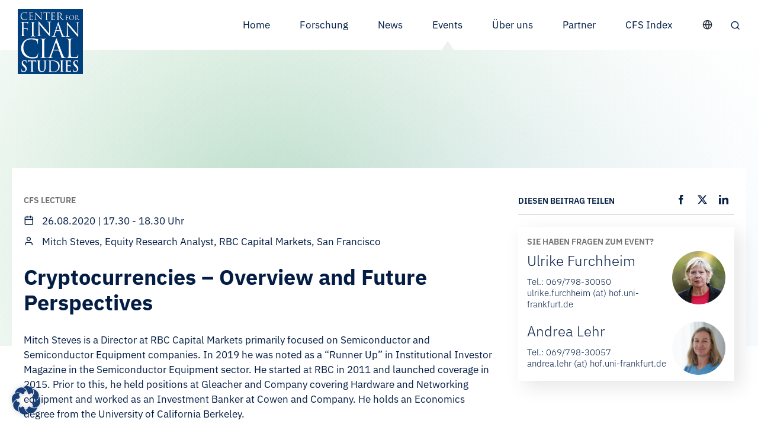

--- FILE ---
content_type: text/html; charset=UTF-8
request_url: https://gfk-cfs.de/events/veranstaltungsarchiv/2020/cryptocurrencies-overview-and-future-perspectives/
body_size: 16972
content:
<!DOCTYPE html>
<html class="avada-html-layout-wide avada-html-header-position-top avada-is-100-percent-template" lang="de-DE">
<head>
	<meta http-equiv="X-UA-Compatible" content="IE=edge" />
	<meta http-equiv="Content-Type" content="text/html; charset=utf-8"/>
	<meta name="viewport" content="width=device-width, initial-scale=1" />
	<style id="awlb-live-editor">.fusion-builder-live .fusion-builder-live-toolbar .fusion-toolbar-nav > li.fusion-branding .fusion-builder-logo-wrapper .fusiona-avada-logo {background: url( https://gfk-cfs.de/media/2021/12/cfs-logo.jpg ) no-repeat center !important;
				background-size: contain !important;
				width: 30px;
				height: 30px;}.fusion-builder-live .fusion-builder-live-toolbar .fusion-toolbar-nav > li.fusion-branding .fusion-builder-logo-wrapper .fusiona-avada-logo:before {
					display: none;
				}</style><meta name='robots' content='index, follow, max-image-preview:large, max-snippet:-1, max-video-preview:-1' />
<link rel="alternate" hreflang="en" href="https://gfk-cfs.de/en/events/event-archive/2020/cryptocurrencies-overview-and-future-perspectives/" />
<link rel="alternate" hreflang="de" href="https://gfk-cfs.de/events/veranstaltungsarchiv/2020/cryptocurrencies-overview-and-future-perspectives/" />
<link rel="alternate" hreflang="x-default" href="https://gfk-cfs.de/events/veranstaltungsarchiv/2020/cryptocurrencies-overview-and-future-perspectives/" />

	<!-- This site is optimized with the Yoast SEO plugin v22.8 - https://yoast.com/wordpress/plugins/seo/ -->
	<title>Cryptocurrencies – Overview and Future Perspectives - Center for Financial Studies</title>
	<link rel="canonical" href="https://gfk-cfs.de/events/veranstaltungsarchiv/2020/cryptocurrencies-overview-and-future-perspectives/" />
	<meta property="og:locale" content="de_DE" />
	<meta property="og:type" content="article" />
	<meta property="og:title" content="Cryptocurrencies – Overview and Future Perspectives - Center for Financial Studies" />
	<meta property="og:description" content="Mitch Steves is a Director at RBC Capital Markets primarily [&hellip;]" />
	<meta property="og:url" content="https://gfk-cfs.de/events/veranstaltungsarchiv/2020/cryptocurrencies-overview-and-future-perspectives/" />
	<meta property="og:site_name" content="Center for Financial Studies" />
	<meta property="article:published_time" content="2022-04-06T09:21:34+00:00" />
	<meta property="article:modified_time" content="2022-08-02T08:57:04+00:00" />
	<meta name="author" content="Ulrike Furchheim" />
	<meta name="twitter:card" content="summary_large_image" />
	<meta name="twitter:label1" content="Verfasst von" />
	<meta name="twitter:data1" content="Ulrike Furchheim" />
	<meta name="twitter:label2" content="Geschätzte Lesezeit" />
	<meta name="twitter:data2" content="1 Minute" />
	<script type="application/ld+json" class="yoast-schema-graph">{"@context":"https://schema.org","@graph":[{"@type":"WebPage","@id":"https://gfk-cfs.de/events/veranstaltungsarchiv/2020/cryptocurrencies-overview-and-future-perspectives/","url":"https://gfk-cfs.de/events/veranstaltungsarchiv/2020/cryptocurrencies-overview-and-future-perspectives/","name":"Cryptocurrencies – Overview and Future Perspectives - Center for Financial Studies","isPartOf":{"@id":"https://gfk-cfs.de/#website"},"datePublished":"2022-04-06T09:21:34+00:00","dateModified":"2022-08-02T08:57:04+00:00","author":{"@id":"https://gfk-cfs.de/#/schema/person/f0882e1135c0d5e2334dc6dec2de9f9c"},"breadcrumb":{"@id":"https://gfk-cfs.de/events/veranstaltungsarchiv/2020/cryptocurrencies-overview-and-future-perspectives/#breadcrumb"},"inLanguage":"de-DE","potentialAction":[{"@type":"ReadAction","target":["https://gfk-cfs.de/events/veranstaltungsarchiv/2020/cryptocurrencies-overview-and-future-perspectives/"]}]},{"@type":"BreadcrumbList","@id":"https://gfk-cfs.de/events/veranstaltungsarchiv/2020/cryptocurrencies-overview-and-future-perspectives/#breadcrumb","itemListElement":[{"@type":"ListItem","position":1,"name":"Startseite","item":"https://gfk-cfs.de/"},{"@type":"ListItem","position":2,"name":"Cryptocurrencies – Overview and Future Perspectives"}]},{"@type":"WebSite","@id":"https://gfk-cfs.de/#website","url":"https://gfk-cfs.de/","name":"Center for Financial Studies","description":"unabhängige Forschung in wichtigen Bereichen der Finanzen","potentialAction":[{"@type":"SearchAction","target":{"@type":"EntryPoint","urlTemplate":"https://gfk-cfs.de/?s={search_term_string}"},"query-input":"required name=search_term_string"}],"inLanguage":"de-DE"},{"@type":"Person","@id":"https://gfk-cfs.de/#/schema/person/f0882e1135c0d5e2334dc6dec2de9f9c","name":"Ulrike Furchheim","url":"https://gfk-cfs.de/author/furchheim/"}]}</script>
	<!-- / Yoast SEO plugin. -->


<link rel="alternate" type="application/rss+xml" title="Center for Financial Studies &raquo; Feed" href="https://gfk-cfs.de/feed/" />
<link rel="alternate" type="application/rss+xml" title="Center for Financial Studies &raquo; Kommentar-Feed" href="https://gfk-cfs.de/comments/feed/" />
					<link rel="shortcut icon" href="https://gfk-cfs.de/wp-content/uploads/2021/12/icon64.png" type="image/x-icon" />
		
		
		
				<link rel="alternate" type="application/rss+xml" title="Center for Financial Studies &raquo; Cryptocurrencies – Overview and Future Perspectives Kommentar-Feed" href="https://gfk-cfs.de/events/veranstaltungsarchiv/2020/cryptocurrencies-overview-and-future-perspectives/feed/" />
<link rel='stylesheet' id='wpml-blocks-css' href='https://gfk-cfs.de/wp-content/plugins/sitepress-multilingual-cms/dist/css/blocks/styles.css?ver=4.6.11' type='text/css' media='all' />
<link rel='stylesheet' id='wpml-legacy-horizontal-list-0-css' href='https://gfk-cfs.de/wp-content/plugins/sitepress-multilingual-cms/templates/language-switchers/legacy-list-horizontal/style.min.css?ver=1' type='text/css' media='all' />
<link rel='stylesheet' id='wpml-legacy-vertical-list-0-css' href='https://gfk-cfs.de/wp-content/plugins/sitepress-multilingual-cms/templates/language-switchers/legacy-list-vertical/style.min.css?ver=1' type='text/css' media='all' />
<link rel='stylesheet' id='tc-caf-pro-common-style-css' href='https://gfk-cfs.de/wp-content/plugins/category-ajax-filter-pro/assets/css/common/common.css?ver=8.8.2' type='text/css' media='all' />
<link rel='stylesheet' id='borlabs-cookie-css' href='https://gfk-cfs.de/wp-content/cache/borlabs-cookie/borlabs-cookie_1_de.css?ver=2.2.67-57' type='text/css' media='all' />
<link rel='stylesheet' id='child-style-css' href='https://gfk-cfs.de/wp-content/themes/cfs-theme/style.css?ver=6.5.4' type='text/css' media='all' />
<link rel='stylesheet' id='fusion-dynamic-css-css' href='https://gfk-cfs.de/media/fusion-styles/80962e9a3c000a5f060aab1c25025eef.min.css?ver=3.11.7' type='text/css' media='all' />
<script type="text/javascript" src="https://gfk-cfs.de/wp-includes/js/jquery/jquery.min.js?ver=3.7.1" id="jquery-core-js"></script>
<script type="text/javascript" id="wpml-cookie-js-extra">
/* <![CDATA[ */
var wpml_cookies = {"wp-wpml_current_language":{"value":"de","expires":1,"path":"\/"}};
var wpml_cookies = {"wp-wpml_current_language":{"value":"de","expires":1,"path":"\/"}};
/* ]]> */
</script>
<script type="text/javascript" src="https://gfk-cfs.de/wp-content/plugins/sitepress-multilingual-cms/res/js/cookies/language-cookie.js?ver=4.6.11" id="wpml-cookie-js" defer="defer" data-wp-strategy="defer"></script>
<script type="text/javascript" id="tc-caf-frontend-scripts-pro-js-extra">
/* <![CDATA[ */
var tc_caf_ajax = {"ajax_url":"https:\/\/gfk-cfs.de\/wp-admin\/admin-ajax.php","nonce":"7de4d2806a","plugin_path":"https:\/\/gfk-cfs.de\/wp-content\/plugins\/category-ajax-filter-pro\/"};
var tc_caf_ajax = {"ajax_url":"https:\/\/gfk-cfs.de\/wp-admin\/admin-ajax.php","nonce":"7de4d2806a","plugin_path":"https:\/\/gfk-cfs.de\/wp-content\/plugins\/category-ajax-filter-pro\/"};
/* ]]> */
</script>
<script type="text/javascript" src="https://gfk-cfs.de/wp-content/plugins/category-ajax-filter-pro/assets/js/script.js?ver=8.8.2" id="tc-caf-frontend-scripts-pro-js"></script>
<link rel="https://api.w.org/" href="https://gfk-cfs.de/wp-json/" /><link rel="alternate" type="application/json" href="https://gfk-cfs.de/wp-json/wp/v2/posts/3264" /><link rel="EditURI" type="application/rsd+xml" title="RSD" href="https://gfk-cfs.de/xmlrpc.php?rsd" />
<meta name="generator" content="WordPress 6.5.4" />
<link rel='shortlink' href='https://gfk-cfs.de/?p=3264' />
<link rel="alternate" type="application/json+oembed" href="https://gfk-cfs.de/wp-json/oembed/1.0/embed?url=https%3A%2F%2Fgfk-cfs.de%2Fevents%2Fveranstaltungsarchiv%2F2020%2Fcryptocurrencies-overview-and-future-perspectives%2F" />
<link rel="alternate" type="text/xml+oembed" href="https://gfk-cfs.de/wp-json/oembed/1.0/embed?url=https%3A%2F%2Fgfk-cfs.de%2Fevents%2Fveranstaltungsarchiv%2F2020%2Fcryptocurrencies-overview-and-future-perspectives%2F&#038;format=xml" />
<meta name="generator" content="WPML ver:4.6.11 stt:1,3;" />
<link rel="preload" href="https://gfk-cfs.de/wp-content/themes/Avada/includes/lib/assets/fonts/icomoon/awb-icons.woff" as="font" type="font/woff" crossorigin><link rel="preload" href="//gfk-cfs.de/wp-content/themes/Avada/includes/lib/assets/fonts/fontawesome/webfonts/fa-solid-900.woff2" as="font" type="font/woff2" crossorigin><link rel="preload" href="https://gfk-cfs.de/media/fusion-icons/CFS-Icons-v1-0/fonts/CFS-Icons.ttf?ktb2gi" as="font" type="font/ttf" crossorigin><style type="text/css" id="css-fb-visibility">@media screen and (max-width: 640px){.fusion-no-small-visibility{display:none !important;}body .sm-text-align-center{text-align:center !important;}body .sm-text-align-left{text-align:left !important;}body .sm-text-align-right{text-align:right !important;}body .sm-flex-align-center{justify-content:center !important;}body .sm-flex-align-flex-start{justify-content:flex-start !important;}body .sm-flex-align-flex-end{justify-content:flex-end !important;}body .sm-mx-auto{margin-left:auto !important;margin-right:auto !important;}body .sm-ml-auto{margin-left:auto !important;}body .sm-mr-auto{margin-right:auto !important;}body .fusion-absolute-position-small{position:absolute;top:auto;width:100%;}.awb-sticky.awb-sticky-small{ position: sticky; top: var(--awb-sticky-offset,0); }}@media screen and (min-width: 641px) and (max-width: 1024px){.fusion-no-medium-visibility{display:none !important;}body .md-text-align-center{text-align:center !important;}body .md-text-align-left{text-align:left !important;}body .md-text-align-right{text-align:right !important;}body .md-flex-align-center{justify-content:center !important;}body .md-flex-align-flex-start{justify-content:flex-start !important;}body .md-flex-align-flex-end{justify-content:flex-end !important;}body .md-mx-auto{margin-left:auto !important;margin-right:auto !important;}body .md-ml-auto{margin-left:auto !important;}body .md-mr-auto{margin-right:auto !important;}body .fusion-absolute-position-medium{position:absolute;top:auto;width:100%;}.awb-sticky.awb-sticky-medium{ position: sticky; top: var(--awb-sticky-offset,0); }}@media screen and (min-width: 1025px){.fusion-no-large-visibility{display:none !important;}body .lg-text-align-center{text-align:center !important;}body .lg-text-align-left{text-align:left !important;}body .lg-text-align-right{text-align:right !important;}body .lg-flex-align-center{justify-content:center !important;}body .lg-flex-align-flex-start{justify-content:flex-start !important;}body .lg-flex-align-flex-end{justify-content:flex-end !important;}body .lg-mx-auto{margin-left:auto !important;margin-right:auto !important;}body .lg-ml-auto{margin-left:auto !important;}body .lg-mr-auto{margin-right:auto !important;}body .fusion-absolute-position-large{position:absolute;top:auto;width:100%;}.awb-sticky.awb-sticky-large{ position: sticky; top: var(--awb-sticky-offset,0); }}</style><style type="text/css" id="fusion-branding-style">#wpadminbar .avada-menu > .ab-item:before,#wpadminbar > #wp-toolbar #wp-admin-bar-fb-edit > .ab-item:before {background: url( https://gfk-cfs.de/media/2021/12/icon64.png ) no-repeat center !important;background-size: auto !important;content: "" !important;
						padding: 2px 0;
						width: 20px;
						height: 20px;
						background-size: contain !important;}</style><style type="text/css">.recentcomments a{display:inline !important;padding:0 !important;margin:0 !important;}</style>		<script type="text/javascript">
			var doc = document.documentElement;
			doc.setAttribute( 'data-useragent', navigator.userAgent );
		</script>
		
	</head>

<body class="post-template-default single single-post postid-3264 single-format-standard fusion-image-hovers fusion-pagination-sizing fusion-button_type-flat fusion-button_span-no fusion-button_gradient-linear avada-image-rollover-circle-yes avada-image-rollover-yes avada-image-rollover-direction-left fusion-body ltr fusion-sticky-header no-mobile-slidingbar no-mobile-totop fusion-disable-outline fusion-sub-menu-slide mobile-logo-pos-left layout-wide-mode avada-has-boxed-modal-shadow- layout-scroll-offset-full avada-has-zero-margin-offset-top fusion-top-header menu-text-align-center mobile-menu-design-modern fusion-show-pagination-text fusion-header-layout-v1 avada-responsive avada-footer-fx-none avada-menu-highlight-style-arrow fusion-search-form-clean fusion-main-menu-search-overlay fusion-avatar-circle avada-dropdown-styles avada-blog-layout-large avada-blog-archive-layout-large avada-header-shadow-no avada-menu-icon-position-left avada-has-megamenu-shadow avada-has-mobile-menu-search avada-has-main-nav-search-icon avada-has-megamenu-item-divider avada-has-breadcrumb-mobile-hidden avada-has-titlebar-bar_and_content avada-header-border-color-full-transparent avada-has-pagination-width_height avada-flyout-menu-direction-fade avada-ec-views-v1" data-awb-post-id="3264">
		<a class="skip-link screen-reader-text" href="#content">Zum Inhalt springen</a>

	<div id="boxed-wrapper">
		
		<div id="wrapper" class="fusion-wrapper">
			<div id="home" style="position:relative;top:-1px;"></div>
							
					
			<header class="fusion-header-wrapper">
				<div class="fusion-header-v1 fusion-logo-alignment fusion-logo-left fusion-sticky-menu- fusion-sticky-logo- fusion-mobile-logo-  fusion-mobile-menu-design-modern">
					<div class="fusion-header-sticky-height"></div>
<div class="fusion-header">
	<div class="fusion-row">
					<div class="fusion-logo" data-margin-top="15px" data-margin-bottom="0px" data-margin-left="0px" data-margin-right="0px">
			<a class="fusion-logo-link"  href="https://gfk-cfs.de/" >

						<!-- standard logo -->
			<img src="https://gfk-cfs.de/media/2021/12/cfs-logo.jpg" srcset="https://gfk-cfs.de/media/2021/12/cfs-logo.jpg 1x" width="400" height="400" alt="Center for Financial Studies Logo" data-retina_logo_url="" class="fusion-standard-logo" />

			
					</a>
		</div>		<nav class="fusion-main-menu" aria-label="Hauptmenü"><div class="fusion-overlay-search">		<form role="search" class="searchform fusion-search-form  fusion-live-search fusion-search-form-clean" method="get" action="https://gfk-cfs.de/">
			<div class="fusion-search-form-content">

				
				<div class="fusion-search-field search-field">
					<label><span class="screen-reader-text">Suche nach:</span>
													<input type="search" class="s fusion-live-search-input" name="s" id="fusion-live-search-input-0" autocomplete="off" placeholder="Suchen..." required aria-required="true" aria-label="Suchen..."/>
											</label>
				</div>
				<div class="fusion-search-button search-button">
					<input type="submit" class="fusion-search-submit searchsubmit" aria-label="Suche" value="&#xf002;" />
										<div class="fusion-slider-loading"></div>
									</div>

				
			</div>


							<div class="fusion-search-results-wrapper"><div class="fusion-search-results"></div></div>
			
		</form>
		<div class="fusion-search-spacer"></div><a href="#" role="button" aria-label="Schließe die Suche" class="fusion-close-search"></a></div><ul id="menu-hauptmenue-de" class="fusion-menu"><li  id="menu-item-2025"  class="menu-item menu-item-type-post_type menu-item-object-page menu-item-home menu-item-2025"  data-item-id="2025"><a  href="https://gfk-cfs.de/" class="fusion-arrow-highlight"><span class="menu-text">Home<span class="fusion-arrow-svg"><svg height="15px" width="20px">
					<path d="M0 0 L10 15 L20 0 Z" fill="#ffffff" />
					</svg></span></span></a></li><li  id="menu-item-9"  class="menu-item menu-item-type-custom menu-item-object-custom menu-item-has-children menu-item-9 fusion-megamenu-menu "  data-item-id="9"><a  href="#" class="fusion-arrow-highlight"><span class="menu-text">Forschung<span class="fusion-arrow-svg"><svg height="15px" width="20px">
					<path d="M0 0 L10 15 L20 0 Z" fill="#ffffff" />
					</svg></span><span class="fusion-dropdown-svg"><svg height="15px" width="20px">
						<path d="M0 15 L10 0 L20 15 Z" fill="#ffffff"/>
						</svg></span></span></a><div class="fusion-megamenu-wrapper fusion-columns-4 columns-per-row-4 columns-6 col-span-12 fusion-megamenu-fullwidth fusion-megamenu-width-site-width"><div class="row"><div class="fusion-megamenu-holder" style="width:1300px;" data-width="1300px"><ul class="fusion-megamenu fusion-megamenu-border"><li  id="menu-item-676"  class="menu-item menu-item-type-post_type menu-item-object-page menu-item-676 fusion-megamenu-submenu menu-item-has-link fusion-megamenu-columns-4 col-lg-3 col-md-3 col-sm-3" ><div class='fusion-megamenu-title'><a class="awb-justify-title" href="https://gfk-cfs.de/forschung/digital-finance/">Digital Finance</a></div></li><li  id="menu-item-749"  class="menu-item menu-item-type-post_type menu-item-object-page menu-item-749 fusion-megamenu-submenu menu-item-has-link fusion-megamenu-columns-4 col-lg-3 col-md-3 col-sm-3" ><div class='fusion-megamenu-title'><a class="awb-justify-title" href="https://gfk-cfs.de/forschung/corporate-finance-financial-markets/">Corporate Finance &#038; Financial Markets</a></div></li><li  id="menu-item-757"  class="menu-item menu-item-type-post_type menu-item-object-page menu-item-757 fusion-megamenu-submenu menu-item-has-link fusion-megamenu-columns-4 col-lg-3 col-md-3 col-sm-3" ><div class='fusion-megamenu-title'><a class="awb-justify-title" href="https://gfk-cfs.de/forschung/monetary-policy-financial-stability/">Monetary Policy &#038; Financial Stability</a></div></li><li  id="menu-item-766"  class="menu-item menu-item-type-post_type menu-item-object-page menu-item-766 fusion-megamenu-submenu menu-item-has-link fusion-megamenu-columns-4 col-lg-3 col-md-3 col-sm-3" ><div class='fusion-megamenu-title'><a class="awb-justify-title" href="https://gfk-cfs.de/forschung/sustainable-finance/">Sustainable Finance</a></div></li></ul><ul class="fusion-megamenu fusion-megamenu-row-2 fusion-megamenu-row-columns-2"><li  id="menu-item-3616"  class="menu-item menu-item-type-taxonomy menu-item-object-category menu-item-3616 fusion-megamenu-submenu menu-item-has-link fusion-megamenu-columns-2 col-lg-6 col-md-6 col-sm-6" ><div class='fusion-megamenu-title'><a class="awb-justify-title" href="https://gfk-cfs.de/working-papers/">Working Papers</a></div></li><li  id="menu-item-3617"  class="menu-item menu-item-type-taxonomy menu-item-object-category menu-item-3617 fusion-megamenu-submenu menu-item-has-link fusion-megamenu-columns-2 col-lg-6 col-md-6 col-sm-6" ><div class='fusion-megamenu-title'><a class="awb-justify-title" href="https://gfk-cfs.de/weitere-publikationen/">Weitere Publikationen</a></div></li></ul></div><div style="clear:both;"></div></div></div></li><li  id="menu-item-913"  class="menu-item menu-item-type-taxonomy menu-item-object-category menu-item-has-children menu-item-913 fusion-megamenu-menu "  data-item-id="913"><a  href="https://gfk-cfs.de/news/" class="fusion-arrow-highlight"><span class="menu-text">News<span class="fusion-arrow-svg"><svg height="15px" width="20px">
					<path d="M0 0 L10 15 L20 0 Z" fill="#ffffff" />
					</svg></span><span class="fusion-dropdown-svg"><svg height="15px" width="20px">
						<path d="M0 15 L10 0 L20 15 Z" fill="#ffffff"/>
						</svg></span></span></a><div class="fusion-megamenu-wrapper fusion-columns-2 columns-per-row-2 columns-2 col-span-12 fusion-megamenu-fullwidth fusion-megamenu-width-site-width"><div class="row"><div class="fusion-megamenu-holder" style="width:1300px;" data-width="1300px"><ul class="fusion-megamenu"><li  id="menu-item-914"  class="menu-item menu-item-type-taxonomy menu-item-object-category menu-item-914 fusion-megamenu-submenu menu-item-has-link fusion-megamenu-columns-2 col-lg-6 col-md-6 col-sm-6" ><div class='fusion-megamenu-title'><a class="awb-justify-title" href="https://gfk-cfs.de/news/">Alle Meldungen</a></div></li><li  id="menu-item-915"  class="menu-item menu-item-type-post_type menu-item-object-page menu-item-915 fusion-megamenu-submenu menu-item-has-link fusion-megamenu-columns-2 col-lg-6 col-md-6 col-sm-6" ><div class='fusion-megamenu-title'><a class="awb-justify-title" href="https://gfk-cfs.de/cfs-verteiler/">CFS News-Verteiler</a></div></li></ul></div><div style="clear:both;"></div></div></div></li><li  id="menu-item-947"  class="menu-item menu-item-type-taxonomy menu-item-object-category current-post-ancestor menu-item-has-children menu-item-947 fusion-megamenu-menu "  data-item-id="947"><a  href="https://gfk-cfs.de/events/" class="fusion-arrow-highlight"><span class="menu-text">Events<span class="fusion-arrow-svg"><svg height="15px" width="20px">
					<path d="M0 0 L10 15 L20 0 Z" fill="#ffffff" />
					</svg></span><span class="fusion-dropdown-svg"><svg height="15px" width="20px">
						<path d="M0 15 L10 0 L20 15 Z" fill="#ffffff"/>
						</svg></span></span></a><div class="fusion-megamenu-wrapper fusion-columns-4 columns-per-row-4 columns-4 col-span-12 fusion-megamenu-fullwidth fusion-megamenu-width-site-width"><div class="row"><div class="fusion-megamenu-holder" style="width:1300px;" data-width="1300px"><ul class="fusion-megamenu"><li  id="menu-item-948"  class="menu-item menu-item-type-taxonomy menu-item-object-category current-post-ancestor menu-item-948 fusion-megamenu-submenu menu-item-has-link fusion-megamenu-columns-4 col-lg-3 col-md-3 col-sm-3" ><div class='fusion-megamenu-title'><a class="awb-justify-title" href="https://gfk-cfs.de/events/">Alle Events</a></div></li><li  id="menu-item-949"  class="zweiZeilen menu-item menu-item-type-taxonomy menu-item-object-category current-post-ancestor menu-item-949 fusion-megamenu-submenu menu-item-has-link fusion-megamenu-columns-4 col-lg-3 col-md-3 col-sm-3"  data-classes="zweiZeilen"><div class='fusion-megamenu-title'><a class="awb-justify-title" href="https://gfk-cfs.de/events/veranstaltungsarchiv/">Veranstaltungsarchiv <br>(2019-2026)</a></div></li><li  id="menu-item-860"  class="menu-item menu-item-type-post_type menu-item-object-page menu-item-860 fusion-megamenu-submenu menu-item-has-link fusion-megamenu-columns-4 col-lg-3 col-md-3 col-sm-3" ><div class='fusion-megamenu-title'><a class="awb-justify-title" href="https://gfk-cfs.de/teilnahmebedingungen-events/">Teilnahmebedingungen Events</a></div></li><li  id="menu-item-2672"  class="menu-item menu-item-type-post_type menu-item-object-page menu-item-2672 fusion-megamenu-submenu menu-item-has-link fusion-megamenu-columns-4 col-lg-3 col-md-3 col-sm-3" ><div class='fusion-megamenu-title'><a class="awb-justify-title" href="https://gfk-cfs.de/events-anmeldung/">CFS Event-Verteiler</a></div></li></ul></div><div style="clear:both;"></div></div></div></li><li  id="menu-item-12"  class="menu-item menu-item-type-custom menu-item-object-custom menu-item-has-children menu-item-12 fusion-megamenu-menu "  data-item-id="12"><a  href="/ueber-uns/organisation" class="fusion-arrow-highlight"><span class="menu-text">Über uns<span class="fusion-arrow-svg"><svg height="15px" width="20px">
					<path d="M0 0 L10 15 L20 0 Z" fill="#ffffff" />
					</svg></span><span class="fusion-dropdown-svg"><svg height="15px" width="20px">
						<path d="M0 15 L10 0 L20 15 Z" fill="#ffffff"/>
						</svg></span></span></a><div class="fusion-megamenu-wrapper fusion-columns-4 columns-per-row-4 columns-7 col-span-12 fusion-megamenu-fullwidth fusion-megamenu-width-site-width"><div class="row"><div class="fusion-megamenu-holder" style="width:1300px;" data-width="1300px"><ul class="fusion-megamenu fusion-megamenu-border"><li  id="menu-item-1182"  class="menu-item menu-item-type-post_type menu-item-object-page menu-item-1182 fusion-megamenu-submenu menu-item-has-link fusion-megamenu-columns-4 col-lg-3 col-md-3 col-sm-3" ><div class='fusion-megamenu-title'><a class="awb-justify-title" href="https://gfk-cfs.de/ueber-uns/organisation/">Organisation</a></div></li><li  id="menu-item-1239"  class="menu-item menu-item-type-post_type menu-item-object-page menu-item-1239 fusion-megamenu-submenu menu-item-has-link fusion-megamenu-columns-4 col-lg-3 col-md-3 col-sm-3" ><div class='fusion-megamenu-title'><a class="awb-justify-title" href="https://gfk-cfs.de/ueber-uns/vorstand/">Vorstand</a></div></li><li  id="menu-item-1270"  class="menu-item menu-item-type-post_type menu-item-object-page menu-item-1270 fusion-megamenu-submenu menu-item-has-link fusion-megamenu-columns-4 col-lg-3 col-md-3 col-sm-3" ><div class='fusion-megamenu-title'><a class="awb-justify-title" href="https://gfk-cfs.de/ueber-uns/kuratorium/">Kuratorium</a></div></li><li  id="menu-item-1295"  class="menu-item menu-item-type-post_type menu-item-object-page menu-item-1295 fusion-megamenu-submenu menu-item-has-link fusion-megamenu-columns-4 col-lg-3 col-md-3 col-sm-3" ><div class='fusion-megamenu-title'><a class="awb-justify-title" href="https://gfk-cfs.de/ueber-uns/foerderer-mitglieder/">Förderer &#038; Mitglieder</a></div></li></ul><ul class="fusion-megamenu fusion-megamenu-row-2 fusion-megamenu-row-columns-3"><li  id="menu-item-1228"  class="menu-item menu-item-type-post_type menu-item-object-page menu-item-1228 fusion-megamenu-submenu menu-item-has-link fusion-megamenu-columns-3 col-lg-4 col-md-4 col-sm-4" ><div class='fusion-megamenu-title'><a class="awb-justify-title" href="https://gfk-cfs.de/ueber-uns/fellows/">Fellows</a></div></li><li  id="menu-item-1408"  class="menu-item menu-item-type-post_type menu-item-object-page menu-item-1408 fusion-megamenu-submenu menu-item-has-link fusion-megamenu-columns-3 col-lg-4 col-md-4 col-sm-4" ><div class='fusion-megamenu-title'><a class="awb-justify-title" href="https://gfk-cfs.de/ueber-uns/chronik/">Chronik</a></div></li><li  id="menu-item-1531"  class="menu-item menu-item-type-post_type menu-item-object-page menu-item-1531 fusion-megamenu-submenu menu-item-has-link fusion-megamenu-columns-3 col-lg-4 col-md-4 col-sm-4" ><div class='fusion-megamenu-title'><a class="awb-justify-title" href="https://gfk-cfs.de/ueber-uns/deutsche-bank-prize-in-financial-economics/">Deutsche Bank Prize</a></div></li></ul></div><div style="clear:both;"></div></div></div></li><li  id="menu-item-1641"  class="menu-item menu-item-type-post_type menu-item-object-page menu-item-1641"  data-item-id="1641"><a  href="https://gfk-cfs.de/partner/" class="fusion-arrow-highlight"><span class="menu-text">Partner<span class="fusion-arrow-svg"><svg height="15px" width="20px">
					<path d="M0 0 L10 15 L20 0 Z" fill="#ffffff" />
					</svg></span></span></a></li><li  id="menu-item-1745"  class="menu-item menu-item-type-post_type menu-item-object-page menu-item-has-children menu-item-1745 fusion-megamenu-menu "  data-item-id="1745"><a  href="https://gfk-cfs.de/cfs-index/" class="fusion-arrow-highlight"><span class="menu-text">CFS Index<span class="fusion-arrow-svg"><svg height="15px" width="20px">
					<path d="M0 0 L10 15 L20 0 Z" fill="#ffffff" />
					</svg></span><span class="fusion-dropdown-svg"><svg height="15px" width="20px">
						<path d="M0 15 L10 0 L20 15 Z" fill="#ffffff"/>
						</svg></span></span></a><div class="fusion-megamenu-wrapper fusion-columns-2 columns-per-row-2 columns-2 col-span-12 fusion-megamenu-fullwidth fusion-megamenu-width-site-width"><div class="row"><div class="fusion-megamenu-holder" style="width:1300px;" data-width="1300px"><ul class="fusion-megamenu"><li  id="menu-item-1744"  class="menu-item menu-item-type-post_type menu-item-object-page menu-item-1744 fusion-megamenu-submenu menu-item-has-link fusion-megamenu-columns-2 col-lg-6 col-md-6 col-sm-6" ><div class='fusion-megamenu-title'><a class="awb-justify-title" href="https://gfk-cfs.de/cfs-index/">Index</a></div></li><li  id="menu-item-1798"  class="menu-item menu-item-type-post_type menu-item-object-page menu-item-1798 fusion-megamenu-submenu menu-item-has-link fusion-megamenu-columns-2 col-lg-6 col-md-6 col-sm-6" ><div class='fusion-megamenu-title'><a class="awb-justify-title" href="https://gfk-cfs.de/cfs-index/anmeldung-cfs-index/">Anmeldung</a></div></li></ul></div><div style="clear:both;"></div></div></div></li><li  id="menu-item-2192"  class="langswitch menu-item menu-item-type-custom menu-item-object-custom menu-item-has-children menu-item-2192 fusion-megamenu-menu fusion-has-all-widgets"  data-classes="langswitch" data-item-id="2192"><a  href="#" class="fusion-icon-only-link fusion-flex-link fusion-arrow-highlight"><span class="fusion-megamenu-icon"><i class="glyphicon ico-cfsglobe" aria-hidden="true"></i></span><span class="menu-text"><span class="menu-title">Sprache</span><span class="fusion-arrow-svg"><svg height="15px" width="20px">
					<path d="M0 0 L10 15 L20 0 Z" fill="#ffffff" />
					</svg></span><span class="fusion-dropdown-svg"><svg height="15px" width="20px">
						<path d="M0 15 L10 0 L20 15 Z" fill="#ffffff"/>
						</svg></span></span></a><div class="fusion-megamenu-wrapper fusion-columns-1 columns-per-row-1 columns-1 col-span-2"><div class="row"><div class="fusion-megamenu-holder" style="width:216.6658px;" data-width="216.6658px"><ul class="fusion-megamenu"><li  id="menu-item-2193"  class="menu-item menu-item-type-custom menu-item-object-custom menu-item-2193 fusion-megamenu-submenu fusion-megamenu-columns-1 col-lg-12 col-md-12 col-sm-12"  style="width:100%;"><div class='fusion-megamenu-title'><span class="awb-justify-title">Auswahl</span></div><div class="fusion-megamenu-widgets-container second-level-widget"><div id="icl_lang_sel_widget-2" class="widget widget_icl_lang_sel_widget">
<div class="wpml-ls-sidebars-avada-custom-sidebar-sprache wpml-ls wpml-ls-legacy-list-vertical">
	<ul>

					<li class="wpml-ls-slot-avada-custom-sidebar-sprache wpml-ls-item wpml-ls-item-en wpml-ls-first-item wpml-ls-last-item wpml-ls-item-legacy-list-vertical">
				<a href="https://gfk-cfs.de/en/events/event-archive/2020/cryptocurrencies-overview-and-future-perspectives/" class="wpml-ls-link">
                                                        <img
            class="wpml-ls-flag"
            src="https://gfk-cfs.de/wp-content/plugins/sitepress-multilingual-cms/res/flags/en.png"
            alt=""
            width=18
            height=12
    /><span class="wpml-ls-native" lang="en">English</span></a>
			</li>
		
	</ul>
</div>
</div></div></li></ul></div><div style="clear:both;"></div></div></div></li><li class="fusion-custom-menu-item fusion-main-menu-search fusion-search-overlay"><a class="fusion-main-menu-icon" href="#" aria-label="Suche" data-title="Suche" title="Suche" role="button" aria-expanded="false"></a></li></ul></nav>	<div class="fusion-mobile-menu-icons">
							<a href="#" class="fusion-icon awb-icon-bars" aria-label="Toggle mobile menu" aria-expanded="false"></a>
		
					<a href="#" class="fusion-icon awb-icon-search" aria-label="Toggle mobile search"></a>
		
		
			</div>

<nav class="fusion-mobile-nav-holder fusion-mobile-menu-text-align-left" aria-label="Main Menu Mobile"></nav>

		
<div class="fusion-clearfix"></div>
<div class="fusion-mobile-menu-search">
			<form role="search" class="searchform fusion-search-form  fusion-live-search fusion-search-form-clean" method="get" action="https://gfk-cfs.de/">
			<div class="fusion-search-form-content">

				
				<div class="fusion-search-field search-field">
					<label><span class="screen-reader-text">Suche nach:</span>
													<input type="search" class="s fusion-live-search-input" name="s" id="fusion-live-search-input-1" autocomplete="off" placeholder="Suchen..." required aria-required="true" aria-label="Suchen..."/>
											</label>
				</div>
				<div class="fusion-search-button search-button">
					<input type="submit" class="fusion-search-submit searchsubmit" aria-label="Suche" value="&#xf002;" />
										<div class="fusion-slider-loading"></div>
									</div>

				
			</div>


							<div class="fusion-search-results-wrapper"><div class="fusion-search-results"></div></div>
			
		</form>
		</div>
               <div class="onlymob"><a href="#"><i class="glyphicon ico-cfsglobe" aria-hidden="true"></i></a><div class="langswitchermob">
<div class="wpml-ls-statics-shortcode_actions wpml-ls wpml-ls-legacy-list-horizontal">
	<ul><li class="wpml-ls-slot-shortcode_actions wpml-ls-item wpml-ls-item-en wpml-ls-first-item wpml-ls-last-item wpml-ls-item-legacy-list-horizontal">
				<a href="https://gfk-cfs.de/en/events/event-archive/2020/cryptocurrencies-overview-and-future-perspectives/" class="wpml-ls-link">
                                                        <img
            class="wpml-ls-flag"
            src="https://gfk-cfs.de/wp-content/plugins/sitepress-multilingual-cms/res/flags/en.png"
            alt=""
            width=18
            height=12
    /><span class="wpml-ls-native" lang="en">English</span></a>
			</li></ul>
</div>
</div></div>
			</div>
</div>
				</div>
				<div class="fusion-clearfix"></div>
			</header>
								
							<div id="sliders-container" class="fusion-slider-visibility">
					</div>
				
					
							
			<section class="fusion-page-title-bar fusion-tb-page-title-bar"></section>
						<main id="main" class="clearfix width-100">
				<div class="fusion-row" style="max-width:100%;">

<section id="content" style="width: 100%;">
									<div id="post-3264" class="post-3264 post type-post status-publish format-standard hentry category-71">

				<div class="post-content">
					<div class="fusion-fullwidth fullwidth-box fusion-builder-row-1 fusion-flex-container fusion-parallax-fixed nonhundred-percent-fullwidth non-hundred-percent-height-scrolling fusion-animated fusion-custom-z-index" style="--awb-background-position:center top;--awb-border-radius-top-left:0px;--awb-border-radius-top-right:0px;--awb-border-radius-bottom-right:0px;--awb-border-radius-bottom-left:0px;--awb-z-index:1;--awb-min-height:500px;--awb-min-height-medium:200px;--awb-min-height-small:150px;--awb-background-image:url(&quot;https://gfk-cfs.de/media/bg_events.svg&quot;);--awb-background-size:cover;--awb-flex-wrap:wrap;background-attachment:fixed;" data-animationType="fadeIn" data-animationDuration="0.8" data-animationOffset="top-into-view" ><div class="fusion-builder-row fusion-row fusion-flex-align-items-flex-start fusion-flex-content-wrap" style="max-width:1352px;margin-left: calc(-4% / 2 );margin-right: calc(-4% / 2 );"><div class="fusion-layout-column fusion_builder_column fusion-builder-column-0 fusion_builder_column_1_1 1_1 fusion-flex-column" style="--awb-bg-size:cover;--awb-width-large:100%;--awb-margin-top-large:0px;--awb-spacing-right-large:1.92%;--awb-margin-bottom-large:20px;--awb-spacing-left-large:1.92%;--awb-width-medium:100%;--awb-order-medium:0;--awb-spacing-right-medium:1.92%;--awb-spacing-left-medium:1.92%;--awb-width-small:100%;--awb-order-small:0;--awb-spacing-right-small:1.92%;--awb-spacing-left-small:1.92%;"><div class="fusion-column-wrapper fusion-column-has-shadow fusion-flex-justify-content-flex-start fusion-content-layout-column"></div></div></div></div><div class="fusion-fullwidth fullwidth-box fusion-builder-row-2 fusion-flex-container nonhundred-percent-fullwidth non-hundred-percent-height-scrolling" style="--awb-border-radius-top-left:0px;--awb-border-radius-top-right:0px;--awb-border-radius-bottom-right:0px;--awb-border-radius-bottom-left:0px;--awb-padding-right-medium:0px;--awb-padding-left-medium:0px;--awb-padding-right-small:5px;--awb-padding-left-small:5px;--awb-flex-wrap:wrap;" ><div class="fusion-builder-row fusion-row fusion-flex-align-items-flex-start fusion-flex-content-wrap" style="max-width:1352px;margin-left: calc(-4% / 2 );margin-right: calc(-4% / 2 );"><div class="fusion-layout-column fusion_builder_column fusion-builder-column-1 fusion_builder_column_2_3 2_3 fusion-flex-column minh" style="--awb-padding-top:40px;--awb-padding-right:20px;--awb-padding-left:20px;--awb-padding-top-small:20px;--awb-padding-right-small:15px;--awb-padding-left-small:15px;--awb-bg-color:#ffffff;--awb-bg-color-hover:#ffffff;--awb-bg-size:cover;--awb-width-large:66.666666666667%;--awb-margin-top-large:-300px;--awb-spacing-right-large:0px;--awb-margin-bottom-large:20px;--awb-spacing-left-large:2.88%;--awb-width-medium:100%;--awb-order-medium:0;--awb-margin-top-medium:0;--awb-spacing-right-medium:1.92%;--awb-spacing-left-medium:1.92%;--awb-width-small:100%;--awb-order-small:0;--awb-spacing-right-small:1.92%;--awb-spacing-left-small:1.92%;"><div class="fusion-column-wrapper fusion-column-has-shadow fusion-flex-justify-content-flex-start fusion-content-layout-column"><div class="fusion-text fusion-text-1 fusion-animated fusion-text-no-margin" style="--awb-text-transform:none;" data-animationType="fadeIn" data-animationDuration="0.8" data-animationOffset="top-into-view"><h1 class="newscat">CFS Lecture</h1>
</div><div class="fusion-text fusion-text-2 fusion-animated fusion-text-no-margin eventsdate" style="--awb-font-size:17px;--awb-text-transform:none;--awb-text-color:var(--awb-color8);--awb-margin-bottom:25px;--awb-text-font-family:&quot;IBM Plex Sans&quot;;--awb-text-font-style:normal;--awb-text-font-weight:400;" data-animationType="fadeIn" data-animationDuration="0.8" data-animationOffset="top-into-view"><p><i class="fb-icon-element fontawesome-icon ico-cfscalendar circle-no fusion-text-flow" style="color:#031d44;"></i> 26.08.2020 | 17.30 - 18.30 Uhr</p>
<div class="eventperso"><i class="fb-icon-element fontawesome-icon ico-cfsuser circle-no fusion-text-flow" style="color:#031d44;"></i> Mitch Steves, Equity Research Analyst, RBC Capital Markets, San Francisco</div>
</div><div class="fusion-title title fusion-title-1 fusion-sep-none fusion-title-text fusion-title-size-two fusion-animated" style="--awb-text-color:var(--awb-color8);--awb-margin-top:0px;--awb-margin-bottom:30px;--awb-margin-bottom-small:25px;--awb-font-size:36px;" data-animationType="fadeIn" data-animationDuration="0.8" data-animationOffset="top-into-view"><h2 class="fusion-title-heading title-heading-left fusion-responsive-typography-calculated" style="font-family:&quot;IBM Plex Sans&quot;;font-style:normal;font-weight:700;margin:0;font-size:1em;--fontSize:36;line-height:1.2;">Cryptocurrencies – Overview and Future Perspectives</h2></div><div class="fusion-content-tb fusion-content-tb-1 fusion-animated" data-animationType="fadeIn" data-animationDuration="0.8" data-animationOffset="top-into-view"><p class="bodytext">Mitch Steves is a Director at RBC Capital Markets primarily focused on Semiconductor and Semiconductor Equipment companies. In 2019 he was noted as a &#8220;Runner Up&#8221; in Institutional Investor Magazine in the Semiconductor Equipment sector. He started at RBC in 2011 and launched coverage in 2015. Prior to this, he held positions at Gleacher and Company covering Hardware and Networking equipment and worked as an Investment Banker at Cowen and Company. He holds an Economics degree from the University of California Berkeley.</p>
<p>Die Veranstaltung auf  <a href="https://www.youtube.com/watch?v=J3q7ETv9r6E&amp;amp;feature=youtu.be" target="_blank" rel="noopener">Youtube</a></p>
</div><div class="fusion-text fusion-text-3 fusion-animated" style="--awb-text-transform:none;" data-animationType="fadeIn" data-animationDuration="0.8" data-animationOffset="top-into-view"></div></div></div><div class="fusion-layout-column fusion_builder_column fusion-builder-column-2 awb-sticky awb-sticky-large fusion_builder_column_1_3 1_3 fusion-flex-column fusion-no-small-visibility fusion-no-medium-visibility" style="--awb-padding-top:40px;--awb-padding-right:20px;--awb-padding-bottom:40px;--awb-padding-left:20px;--awb-bg-color:#ffffff;--awb-bg-color-hover:#ffffff;--awb-bg-size:cover;--awb-width-large:33.333333333333%;--awb-margin-top-large:-300px;--awb-spacing-right-large:5.76%;--awb-margin-bottom-large:20px;--awb-spacing-left-large:0px;--awb-width-medium:33.333333333333%;--awb-order-medium:0;--awb-margin-top-medium:0;--awb-spacing-right-medium:5.76%;--awb-spacing-left-medium:0px;--awb-width-small:100%;--awb-order-small:0;--awb-spacing-right-small:1.92%;--awb-spacing-left-small:1.92%;--awb-sticky-offset:80px;"><div class="fusion-column-wrapper fusion-column-has-shadow fusion-flex-justify-content-flex-start fusion-content-layout-column"><div class="fusion-sharing-box fusion-sharing-box-1 fusion-animated has-taglines layout-floated layout-medium-floated layout-small-stacked" style="background-color:rgba(255,255,255,0);padding:0;border-color:rgba(204,204,204,0.9);--awb-margin-top:0px;--awb-margin-bottom:20px;--awb-border-bottom:1px;--awb-separator-border-color:#cccccc;--awb-separator-border-sizes:0px;--awb-layout:row;--awb-alignment-small:space-between;--awb-stacked-align-small:center;" data-animationType="fadeIn" data-animationDuration="0.8" data-animationOffset="top-into-view" data-title="Cryptocurrencies – Overview and Future Perspectives" data-description="Mitch Steves is a Director at RBC Capital Markets primarily focused on Semiconductor and Semiconductor Equipment companies. In 2019 he was noted as a &quot;Runner Up&quot; in Institutional Investor Magazine in the Semiconductor Equipment sector. He started at RBC in 2011 and launched coverage in 2015. Prior to this, he held positions at Gleacher" data-link="https://gfk-cfs.de/events/veranstaltungsarchiv/2020/cryptocurrencies-overview-and-future-perspectives/"><h4 class="tagline" style="color:#031d44;">Diesen Beitrag Teilen</h4><div class="fusion-social-networks sharingbox-shortcode-icon-wrapper sharingbox-shortcode-icon-wrapper-1"><span><a href="https://www.facebook.com/sharer.php?u=https%3A%2F%2Fgfk-cfs.de%2Fevents%2Fveranstaltungsarchiv%2F2020%2Fcryptocurrencies-overview-and-future-perspectives%2F&amp;t=Cryptocurrencies%20%E2%80%93%20Overview%20and%20Future%20Perspectives" target="_blank" rel="noreferrer" title="Facebook" aria-label="Facebook" data-placement="top" data-toggle="tooltip" data-title="Facebook"><i class="fusion-social-network-icon fusion-tooltip fusion-facebook awb-icon-facebook" style="color:#031D44;" aria-hidden="true"></i></a></span><span><a href="https://twitter.com/share?text=Cryptocurrencies%20%E2%80%93%20Overview%20and%20Future%20Perspectives&amp;url=https%3A%2F%2Fgfk-cfs.de%2Fevents%2Fveranstaltungsarchiv%2F2020%2Fcryptocurrencies-overview-and-future-perspectives%2F" target="_blank" rel="noopener noreferrer" title="X" aria-label="X" data-placement="top" data-toggle="tooltip" data-title="X"><i class="fusion-social-network-icon fusion-tooltip fusion-twitter awb-icon-twitter" style="color:#031D44;" aria-hidden="true"></i></a></span><span><a href="https://www.linkedin.com/shareArticle?mini=true&amp;url=https%3A%2F%2Fgfk-cfs.de%2Fevents%2Fveranstaltungsarchiv%2F2020%2Fcryptocurrencies-overview-and-future-perspectives%2F&amp;title=Cryptocurrencies%20%E2%80%93%20Overview%20and%20Future%20Perspectives&amp;summary=Mitch%20Steves%20is%20a%20Director%20at%20RBC%20Capital%20Markets%20primarily%20focused%20on%20Semiconductor%20and%20Semiconductor%20Equipment%20companies.%20In%202019%20he%20was%20noted%20as%20a%20%26quot%3BRunner%20Up%26quot%3B%20in%20Institutional%20Investor%20Magazine%20in%20the%20Semiconductor%20Equipment%20sector.%20He%20started%20at%20RBC%20in%202011%20and%20launched%20coverage%20in%202015.%20Prior%20to%20this%2C%20he%20held%20positions%20at%20Gleacher" target="_blank" rel="noopener noreferrer" title="LinkedIn" aria-label="LinkedIn" data-placement="top" data-toggle="tooltip" data-title="LinkedIn"><i class="fusion-social-network-icon fusion-tooltip fusion-linkedin awb-icon-linkedin" style="color:#031D44;" aria-hidden="true"></i></a></span></div></div><div class="fusion-builder-row fusion-builder-row-inner fusion-row fusion-flex-align-items-flex-start fusion-flex-content-wrap" style="width:104% !important;max-width:104% !important;margin-left: calc(-4% / 2 );margin-right: calc(-4% / 2 );"><div class="fusion-layout-column fusion_builder_column_inner fusion-builder-nested-column-0 fusion_builder_column_inner_1_1 1_1 fusion-flex-column fusion-animated" style="--awb-padding-top:15px;--awb-padding-right:15px;--awb-padding-left:15px;--awb-bg-color:#ffffff;--awb-bg-color-hover:#ffffff;--awb-bg-size:cover;--awb-box-shadow:10px 10px 30px 0px rgba(0,0,0,0.1);;--awb-width-large:100%;--awb-margin-top-large:0px;--awb-spacing-right-large:1.92%;--awb-margin-bottom-large:20px;--awb-spacing-left-large:1.92%;--awb-width-medium:100%;--awb-order-medium:0;--awb-spacing-right-medium:1.92%;--awb-spacing-left-medium:1.92%;--awb-width-small:100%;--awb-order-small:0;--awb-spacing-right-small:1.92%;--awb-spacing-left-small:1.92%;" data-animationType="fadeIn" data-animationDuration="0.8" data-animationOffset="top-into-view"><div class="fusion-column-wrapper fusion-column-has-shadow fusion-flex-justify-content-flex-start fusion-content-layout-column"><div class="fusion-text fusion-text-4 fusion-text-no-margin" style="--awb-font-size:14px;--awb-text-transform:uppercase;--awb-text-color:#707070;--awb-margin-bottom:5px;--awb-text-font-family:&quot;IBM Plex Sans&quot;;--awb-text-font-style:normal;--awb-text-font-weight:600;"><p>Sie haben Fragen zum Event?</p>
</div><div class="fusion-person person fusion-person-left fusion-person-1 fusion-person-icon-top" style="--awb-pic-style-color:#000000;--awb-pic-borderradius:50%;--awb-margin-top:0px;--awb-margin-right:0px;--awb-margin-bottom:0px;--awb-margin-left:0px;--awb-social-box-border-top:0px;--awb-social-box-border-right:0px;--awb-social-box-border-bottom:0px;--awb-social-box-border-left:0px;"><div class="person-shortcode-image-wrapper"><div class="person-image-container hover-type-none person-rounded-overflow" style="-webkit-border-radius:50%;-moz-border-radius:50%;border-radius:50%;border:0px solid #e2e2e2;-webkit-border-radius:50%;-moz-border-radius:50%;border-radius:50%;"><img fetchpriority="high" decoding="async" class="person-img img-responsive wp-image-214" width="306" height="306" src="https://gfk-cfs.de/media/CFS-2431_Ulrike-Furchheim-e1641468662849.jpg" alt="Ulrike Furchheim" srcset="https://gfk-cfs.de/media/CFS-2431_Ulrike-Furchheim-e1641468662849-200x200.jpg 200w, https://gfk-cfs.de/media/CFS-2431_Ulrike-Furchheim-e1641468662849.jpg 306w" sizes="(max-width: 640px) 100vw, 306px" /></div></div><div class="person-desc"><div class="person-author"><div class="person-author-wrapper"><span class="person-name">Ulrike Furchheim</span><span class="person-title"></span></div></div><div class="person-content fusion-clearfix">Tel.: <a href="tel:06979830050">069/798-30050</a><br />
<a href="mailto:ulrike.furchheim@hof.uni-frankfurt.de">ulrike.furchheim (at) hof.uni-frankfurt.de</a></div></div></div>
<div class="fusion-person person fusion-person-left fusion-person-2 fusion-person-icon-top" style="--awb-pic-style-color:#000000;--awb-pic-borderradius:50%;--awb-margin-top:0px;--awb-margin-right:0px;--awb-margin-bottom:0px;--awb-margin-left:0px;--awb-social-box-border-top:0px;--awb-social-box-border-right:0px;--awb-social-box-border-bottom:0px;--awb-social-box-border-left:0px;"><div class="person-shortcode-image-wrapper"><div class="person-image-container hover-type-none person-rounded-overflow" style="-webkit-border-radius:50%;-moz-border-radius:50%;border-radius:50%;border:0px solid #e2e2e2;-webkit-border-radius:50%;-moz-border-radius:50%;border-radius:50%;"><img decoding="async" class="person-img img-responsive wp-image-11319" width="400" height="400" src="https://gfk-cfs.de/media/Lehr_Portrait_1-1-400x400.jpg" alt="Andrea Lehr" srcset="https://gfk-cfs.de/media/Lehr_Portrait_1-1-66x66.jpg 66w, https://gfk-cfs.de/media/Lehr_Portrait_1-1-400x400.jpg 400w" sizes="(max-width: 400px) 100vw, 400px" /></div></div><div class="person-desc"><div class="person-author"><div class="person-author-wrapper"><span class="person-name">Andrea Lehr</span><span class="person-title"></span></div></div><div class="person-content fusion-clearfix">Tel.: <a href="tel:06979830057">069/798-30057</a><br />
<a href="mailto:andrea.lehr@hof.uni-frankfurt.de">andrea.lehr (at) hof.uni-frankfurt.de</a></div></div></div>
</div></div></div></div></div><div class="fusion-layout-column fusion_builder_column fusion-builder-column-3 fusion_builder_column_1_1 1_1 fusion-flex-column fusion-no-large-visibility fusion-animated" style="--awb-padding-top:40px;--awb-padding-right:20px;--awb-padding-bottom:40px;--awb-padding-left:20px;--awb-padding-top-small:20px;--awb-padding-right-small:15px;--awb-padding-bottom-small:20px;--awb-padding-left-small:15px;--awb-bg-color:#ffffff;--awb-bg-color-hover:#ffffff;--awb-bg-size:cover;--awb-width-large:100%;--awb-margin-top-large:0px;--awb-spacing-right-large:1.92%;--awb-margin-bottom-large:20px;--awb-spacing-left-large:1.92%;--awb-width-medium:100%;--awb-order-medium:0;--awb-spacing-right-medium:1.92%;--awb-spacing-left-medium:1.92%;--awb-width-small:100%;--awb-order-small:0;--awb-spacing-right-small:1.92%;--awb-spacing-left-small:1.92%;" data-animationType="fadeIn" data-animationDuration="0.8" data-animationOffset="top-into-view"><div class="fusion-column-wrapper fusion-column-has-shadow fusion-flex-justify-content-flex-start fusion-content-layout-column"><div class="fusion-sharing-box fusion-sharing-box-2 has-taglines layout-floated layout-medium-floated layout-small-stacked" style="background-color:rgba(255,255,255,0);padding:0;border-color:rgba(204,204,204,0.9);--awb-margin-top:0px;--awb-margin-bottom:20px;--awb-border-bottom:1px;--awb-separator-border-color:#cccccc;--awb-separator-border-sizes:0px;--awb-layout:row;--awb-alignment-small:center;--awb-stacked-align-small:center;" data-title="Cryptocurrencies – Overview and Future Perspectives" data-description="Mitch Steves is a Director at RBC Capital Markets primarily focused on Semiconductor and Semiconductor Equipment companies. In 2019 he was noted as a &quot;Runner Up&quot; in Institutional Investor Magazine in the Semiconductor Equipment sector. He started at RBC in 2011 and launched coverage in 2015. Prior to this, he held positions at Gleacher" data-link="https://gfk-cfs.de/events/veranstaltungsarchiv/2020/cryptocurrencies-overview-and-future-perspectives/"><h4 class="tagline" style="color:#031d44;">Diesen Beitrag Teilen</h4><div class="fusion-social-networks sharingbox-shortcode-icon-wrapper sharingbox-shortcode-icon-wrapper-2"><span><a href="https://www.facebook.com/sharer.php?u=https%3A%2F%2Fgfk-cfs.de%2Fevents%2Fveranstaltungsarchiv%2F2020%2Fcryptocurrencies-overview-and-future-perspectives%2F&amp;t=Cryptocurrencies%20%E2%80%93%20Overview%20and%20Future%20Perspectives" target="_blank" rel="noreferrer" title="Facebook" aria-label="Facebook" data-placement="top" data-toggle="tooltip" data-title="Facebook"><i class="fusion-social-network-icon fusion-tooltip fusion-facebook awb-icon-facebook" style="color:#031D44;" aria-hidden="true"></i></a></span><span><a href="https://twitter.com/share?text=Cryptocurrencies%20%E2%80%93%20Overview%20and%20Future%20Perspectives&amp;url=https%3A%2F%2Fgfk-cfs.de%2Fevents%2Fveranstaltungsarchiv%2F2020%2Fcryptocurrencies-overview-and-future-perspectives%2F" target="_blank" rel="noopener noreferrer" title="X" aria-label="X" data-placement="top" data-toggle="tooltip" data-title="X"><i class="fusion-social-network-icon fusion-tooltip fusion-twitter awb-icon-twitter" style="color:#031D44;" aria-hidden="true"></i></a></span><span><a href="https://www.linkedin.com/shareArticle?mini=true&amp;url=https%3A%2F%2Fgfk-cfs.de%2Fevents%2Fveranstaltungsarchiv%2F2020%2Fcryptocurrencies-overview-and-future-perspectives%2F&amp;title=Cryptocurrencies%20%E2%80%93%20Overview%20and%20Future%20Perspectives&amp;summary=Mitch%20Steves%20is%20a%20Director%20at%20RBC%20Capital%20Markets%20primarily%20focused%20on%20Semiconductor%20and%20Semiconductor%20Equipment%20companies.%20In%202019%20he%20was%20noted%20as%20a%20%26quot%3BRunner%20Up%26quot%3B%20in%20Institutional%20Investor%20Magazine%20in%20the%20Semiconductor%20Equipment%20sector.%20He%20started%20at%20RBC%20in%202011%20and%20launched%20coverage%20in%202015.%20Prior%20to%20this%2C%20he%20held%20positions%20at%20Gleacher" target="_blank" rel="noopener noreferrer" title="LinkedIn" aria-label="LinkedIn" data-placement="top" data-toggle="tooltip" data-title="LinkedIn"><i class="fusion-social-network-icon fusion-tooltip fusion-linkedin awb-icon-linkedin" style="color:#031D44;" aria-hidden="true"></i></a></span></div></div><div class="fusion-builder-row fusion-builder-row-inner fusion-row fusion-flex-align-items-flex-start fusion-flex-content-wrap" style="width:104% !important;max-width:104% !important;margin-left: calc(-4% / 2 );margin-right: calc(-4% / 2 );"><div class="fusion-layout-column fusion_builder_column_inner fusion-builder-nested-column-1 fusion_builder_column_inner_1_1 1_1 fusion-flex-column" style="--awb-padding-top:15px;--awb-padding-right:15px;--awb-padding-left:15px;--awb-bg-color:#ffffff;--awb-bg-color-hover:#ffffff;--awb-bg-size:cover;--awb-box-shadow:10px 10px 30px 0px rgba(0,0,0,0.1);;--awb-width-large:100%;--awb-margin-top-large:0px;--awb-spacing-right-large:1.92%;--awb-margin-bottom-large:20px;--awb-spacing-left-large:1.92%;--awb-width-medium:100%;--awb-order-medium:0;--awb-spacing-right-medium:1.92%;--awb-spacing-left-medium:1.92%;--awb-width-small:100%;--awb-order-small:0;--awb-spacing-right-small:1.92%;--awb-spacing-left-small:1.92%;"><div class="fusion-column-wrapper fusion-column-has-shadow fusion-flex-justify-content-flex-start fusion-content-layout-column"><div class="fusion-text fusion-text-5 fusion-text-no-margin" style="--awb-font-size:14px;--awb-text-transform:uppercase;--awb-text-color:#707070;--awb-margin-bottom:5px;--awb-text-font-family:&quot;IBM Plex Sans&quot;;--awb-text-font-style:normal;--awb-text-font-weight:600;"><p>Sie haben Fragen zum Event?</p>
</div><div class="fusion-person person fusion-person-left fusion-person-3 fusion-person-icon-top" style="--awb-pic-style-color:#000000;--awb-pic-borderradius:50%;--awb-margin-top:0px;--awb-margin-right:0px;--awb-margin-bottom:0px;--awb-margin-left:0px;--awb-social-box-border-top:0px;--awb-social-box-border-right:0px;--awb-social-box-border-bottom:0px;--awb-social-box-border-left:0px;"><div class="person-shortcode-image-wrapper"><div class="person-image-container hover-type-none person-rounded-overflow" style="-webkit-border-radius:50%;-moz-border-radius:50%;border-radius:50%;border:0px solid #e2e2e2;-webkit-border-radius:50%;-moz-border-radius:50%;border-radius:50%;"><img decoding="async" class="person-img img-responsive wp-image-214" width="306" height="306" src="https://gfk-cfs.de/media/CFS-2431_Ulrike-Furchheim-e1641468662849.jpg" alt="Ulrike Furchheim" srcset="https://gfk-cfs.de/media/CFS-2431_Ulrike-Furchheim-e1641468662849-200x200.jpg 200w, https://gfk-cfs.de/media/CFS-2431_Ulrike-Furchheim-e1641468662849.jpg 306w" sizes="(max-width: 640px) 100vw, 306px" /></div></div><div class="person-desc"><div class="person-author"><div class="person-author-wrapper"><span class="person-name">Ulrike Furchheim</span><span class="person-title"></span></div></div><div class="person-content fusion-clearfix">Tel.: <a href="tel:06979830050">069/798-30050</a><br />
<a href="mailto:ulrike.furchheim@hof.uni-frankfurt.de">ulrike.furchheim (at) hof.uni-frankfurt.de</a></div></div></div>
<div class="fusion-person person fusion-person-left fusion-person-4 fusion-person-icon-top" style="--awb-pic-style-color:#000000;--awb-pic-borderradius:50%;--awb-margin-top:0px;--awb-margin-right:0px;--awb-margin-bottom:0px;--awb-margin-left:0px;--awb-social-box-border-top:0px;--awb-social-box-border-right:0px;--awb-social-box-border-bottom:0px;--awb-social-box-border-left:0px;"><div class="person-shortcode-image-wrapper"><div class="person-image-container hover-type-none person-rounded-overflow" style="-webkit-border-radius:50%;-moz-border-radius:50%;border-radius:50%;border:0px solid #e2e2e2;-webkit-border-radius:50%;-moz-border-radius:50%;border-radius:50%;"><img decoding="async" class="person-img img-responsive wp-image-11319" width="400" height="400" src="https://gfk-cfs.de/media/Lehr_Portrait_1-1-400x400.jpg" alt="Andrea Lehr" srcset="https://gfk-cfs.de/media/Lehr_Portrait_1-1-66x66.jpg 66w, https://gfk-cfs.de/media/Lehr_Portrait_1-1-400x400.jpg 400w" sizes="(max-width: 400px) 100vw, 400px" /></div></div><div class="person-desc"><div class="person-author"><div class="person-author-wrapper"><span class="person-name">Andrea Lehr</span><span class="person-title"></span></div></div><div class="person-content fusion-clearfix">Tel.: <a href="tel:06979830057">069/798-30057</a><br />
<a href="mailto:andrea.lehr@hof.uni-frankfurt.de">andrea.lehr (at) hof.uni-frankfurt.de</a></div></div></div>
</div></div></div></div></div></div></div>
				</div>
			</div>
			</section>
						
					</div>  <!-- fusion-row -->
				</main>  <!-- #main -->
				
				
								
					<div class="fusion-tb-footer fusion-footer"><div class="fusion-footer-widget-area fusion-widget-area"><div class="fusion-fullwidth fullwidth-box fusion-builder-row-3 fusion-flex-container nonhundred-percent-fullwidth non-hundred-percent-height-scrolling fusion-animated" style="--link_hover_color: #000000;--link_color: #183f79;--awb-border-radius-top-left:0px;--awb-border-radius-top-right:0px;--awb-border-radius-bottom-right:0px;--awb-border-radius-bottom-left:0px;--awb-padding-bottom:30px;--awb-background-color:#ffffff;--awb-flex-wrap:wrap;" data-animationType="fadeIn" data-animationDuration="0.8" data-animationOffset="top-into-view" ><div class="fusion-builder-row fusion-row fusion-flex-align-items-flex-start fusion-flex-justify-content-space-between fusion-flex-content-wrap" style="max-width:1352px;margin-left: calc(-4% / 2 );margin-right: calc(-4% / 2 );"><div class="fusion-layout-column fusion_builder_column fusion-builder-column-4 fusion_builder_column_1_1 1_1 fusion-flex-column" style="--awb-bg-size:cover;--awb-border-color:rgba(33,64,120,0.25);--awb-border-top:1px;--awb-border-style:solid;--awb-width-large:100%;--awb-margin-top-large:0px;--awb-spacing-right-large:1.92%;--awb-margin-bottom-large:40px;--awb-spacing-left-large:1.92%;--awb-width-medium:100%;--awb-order-medium:0;--awb-spacing-right-medium:1.92%;--awb-spacing-left-medium:1.92%;--awb-width-small:100%;--awb-order-small:0;--awb-spacing-right-small:1.92%;--awb-spacing-left-small:1.92%;"><div class="fusion-column-wrapper fusion-column-has-shadow fusion-flex-justify-content-flex-start fusion-content-layout-column"></div></div><div class="fusion-layout-column fusion_builder_column fusion-builder-column-5 fusion_builder_column_1_4 1_4 fusion-flex-column" style="--awb-bg-size:cover;--awb-width-large:25%;--awb-margin-top-large:0px;--awb-spacing-right-large:7.68%;--awb-margin-bottom-large:20px;--awb-spacing-left-large:7.68%;--awb-width-medium:33.333333333333%;--awb-order-medium:0;--awb-spacing-right-medium:5.76%;--awb-spacing-left-medium:5.76%;--awb-width-small:100%;--awb-order-small:0;--awb-spacing-right-small:1.92%;--awb-spacing-left-small:1.92%;"><div class="fusion-column-wrapper fusion-column-has-shadow fusion-flex-justify-content-flex-start fusion-content-layout-column"><div class="fusion-builder-row fusion-builder-row-inner fusion-row fusion-flex-align-items-flex-start fusion-flex-justify-content-space-between fusion-flex-content-wrap" style="width:104% !important;max-width:104% !important;margin-left: calc(-4% / 2 );margin-right: calc(-4% / 2 );"><div class="fusion-layout-column fusion_builder_column_inner fusion-builder-nested-column-2 fusion_builder_column_inner_1_2 1_2 fusion-flex-column" style="--awb-bg-size:cover;--awb-width-large:50%;--awb-margin-top-large:0px;--awb-spacing-right-large:3.84%;--awb-margin-bottom-large:0px;--awb-spacing-left-large:3.84%;--awb-width-medium:50%;--awb-order-medium:0;--awb-spacing-right-medium:3.84%;--awb-spacing-left-medium:3.84%;--awb-width-small:50%;--awb-order-small:0;--awb-spacing-right-small:3.84%;--awb-spacing-left-small:3.84%;"><div class="fusion-column-wrapper fusion-column-has-shadow fusion-flex-justify-content-flex-start fusion-content-layout-column"><div class="fusion-image-element " style="--awb-max-width:80px;--awb-caption-title-font-family:var(--h2_typography-font-family);--awb-caption-title-font-weight:var(--h2_typography-font-weight);--awb-caption-title-font-style:var(--h2_typography-font-style);--awb-caption-title-size:var(--h2_typography-font-size);--awb-caption-title-transform:var(--h2_typography-text-transform);--awb-caption-title-line-height:var(--h2_typography-line-height);--awb-caption-title-letter-spacing:var(--h2_typography-letter-spacing);"><span class=" fusion-imageframe imageframe-none imageframe-2 hover-type-none"><img decoding="async" width="400" height="400" title="cfs-logo" src="https://gfk-cfs.de/media/2021/12/cfs-logo.jpg" alt class="img-responsive wp-image-31" srcset="https://gfk-cfs.de/media/2021/12/cfs-logo-200x200.jpg 200w, https://gfk-cfs.de/media/2021/12/cfs-logo.jpg 400w" sizes="(max-width: 640px) 100vw, 400px" /></span></div></div></div><div class="fusion-layout-column fusion_builder_column_inner fusion-builder-nested-column-3 fusion_builder_column_inner_1_2 1_2 fusion-flex-column" style="--awb-bg-size:cover;--awb-width-large:50%;--awb-margin-top-large:0px;--awb-spacing-right-large:3.84%;--awb-margin-bottom-large:0px;--awb-spacing-left-large:3.84%;--awb-width-medium:50%;--awb-order-medium:0;--awb-spacing-right-medium:3.84%;--awb-spacing-left-medium:3.84%;--awb-width-small:50%;--awb-order-small:0;--awb-spacing-right-small:3.84%;--awb-spacing-left-small:3.84%;"><div class="fusion-column-wrapper fusion-column-has-shadow fusion-flex-justify-content-flex-start fusion-content-layout-column"><div class="fusion-image-element " style="--awb-caption-title-font-family:var(--h2_typography-font-family);--awb-caption-title-font-weight:var(--h2_typography-font-weight);--awb-caption-title-font-style:var(--h2_typography-font-style);--awb-caption-title-size:var(--h2_typography-font-size);--awb-caption-title-transform:var(--h2_typography-text-transform);--awb-caption-title-line-height:var(--h2_typography-line-height);--awb-caption-title-letter-spacing:var(--h2_typography-letter-spacing);"><span class=" fusion-imageframe imageframe-none imageframe-3 hover-type-none goethe"><img decoding="async" width="400" height="218" title="Goethe University Frankfurt am Main" src="https://gfk-cfs.de/media/2021/12/Goethe-University-Frankfurt-am-Main.jpg" alt class="img-responsive wp-image-110" srcset="https://gfk-cfs.de/media/2021/12/Goethe-University-Frankfurt-am-Main-200x109.jpg 200w, https://gfk-cfs.de/media/2021/12/Goethe-University-Frankfurt-am-Main.jpg 400w" sizes="(max-width: 640px) 100vw, 400px" /></span></div></div></div></div></div></div><div class="fusion-layout-column fusion_builder_column fusion-builder-column-6 fusion_builder_column_1_6 1_6 fusion-flex-column" style="--awb-padding-left-medium:30px;--awb-padding-left-small:0px;--awb-bg-size:cover;--awb-width-large:16.666666666667%;--awb-margin-top-large:0px;--awb-spacing-right-large:11.52%;--awb-margin-bottom-large:20px;--awb-spacing-left-large:11.52%;--awb-width-medium:33.333333333333%;--awb-order-medium:0;--awb-spacing-right-medium:5.76%;--awb-spacing-left-medium:5.76%;--awb-width-small:100%;--awb-order-small:0;--awb-margin-top-small:10px;--awb-spacing-right-small:1.92%;--awb-spacing-left-small:1.92%;"><div class="fusion-column-wrapper fusion-column-has-shadow fusion-flex-justify-content-flex-start fusion-content-layout-column"><nav class="awb-menu awb-menu_column awb-menu_em-hover mobile-mode-collapse-to-button awb-menu_icons-left awb-menu_dc-yes mobile-trigger-fullwidth-off awb-menu_mobile-toggle awb-menu_indent-left mobile-size-full-absolute loading mega-menu-loading awb-menu_desktop awb-menu_dropdown awb-menu_expand-right awb-menu_transition-fade" style="--awb-font-size:14px;--awb-text-transform:uppercase;--awb-color:#183f79;--awb-letter-spacing:2px;--awb-active-color:#000000;--awb-submenu-text-transform:none;--awb-main-justify-content:flex-start;--awb-mobile-justify:flex-start;--awb-mobile-caret-left:auto;--awb-mobile-caret-right:0;--awb-fusion-font-family-typography:&quot;IBM Plex Sans&quot;;--awb-fusion-font-style-typography:normal;--awb-fusion-font-weight-typography:400;--awb-fusion-font-family-submenu-typography:inherit;--awb-fusion-font-style-submenu-typography:normal;--awb-fusion-font-weight-submenu-typography:400;--awb-fusion-font-family-mobile-typography:inherit;--awb-fusion-font-style-mobile-typography:normal;--awb-fusion-font-weight-mobile-typography:400;" aria-label="Fußmenü DE" data-breakpoint="0" data-count="0" data-transition-type="fade" data-transition-time="300" data-expand="right"><ul id="menu-fussmenue-de" class="fusion-menu awb-menu__main-ul awb-menu__main-ul_column"><li  id="menu-item-1761"  class="menu-item menu-item-type-post_type menu-item-object-page menu-item-1761 awb-menu__li awb-menu__main-li awb-menu__main-li_regular"  data-item-id="1761"><span class="awb-menu__main-background-default awb-menu__main-background-default_fade"></span><span class="awb-menu__main-background-active awb-menu__main-background-active_fade"></span><a  href="https://gfk-cfs.de/impressum/" class="awb-menu__main-a awb-menu__main-a_regular"><span class="menu-text">Impressum</span></a></li><li  id="menu-item-1760"  class="menu-item menu-item-type-post_type menu-item-object-page menu-item-privacy-policy menu-item-1760 awb-menu__li awb-menu__main-li awb-menu__main-li_regular"  data-item-id="1760"><span class="awb-menu__main-background-default awb-menu__main-background-default_fade"></span><span class="awb-menu__main-background-active awb-menu__main-background-active_fade"></span><a  href="https://gfk-cfs.de/datenschutz/" class="awb-menu__main-a awb-menu__main-a_regular"><span class="menu-text">Datenschutz</span></a></li><li  id="menu-item-144"  class="menu-item menu-item-type-custom menu-item-object-custom menu-item-144 awb-menu__li awb-menu__main-li awb-menu__main-li_regular"  data-item-id="144"><span class="awb-menu__main-background-default awb-menu__main-background-default_fade"></span><span class="awb-menu__main-background-active awb-menu__main-background-active_fade"></span><a  target="_blank" rel="noopener noreferrer" href="https://www.linkedin.com/company/ifk-cfs" class="awb-menu__main-a awb-menu__main-a_regular"><span class="menu-text">Linkedin</span></a></li><li  id="menu-item-145"  class="menu-item menu-item-type-custom menu-item-object-custom menu-item-145 awb-menu__li awb-menu__main-li awb-menu__main-li_regular"  data-item-id="145"><span class="awb-menu__main-background-default awb-menu__main-background-default_fade"></span><span class="awb-menu__main-background-active awb-menu__main-background-active_fade"></span><a  target="_blank" rel="noopener noreferrer" href="https://x.com/ifk_cfs" class="awb-menu__main-a awb-menu__main-a_regular"><span class="menu-text">X</span></a></li></ul></nav></div></div><div class="fusion-layout-column fusion_builder_column fusion-builder-column-7 fusion_builder_column_1_5 1_5 fusion-flex-column" style="--awb-bg-size:cover;--awb-width-large:20%;--awb-margin-top-large:0px;--awb-spacing-right-large:9.6%;--awb-margin-bottom-large:20px;--awb-spacing-left-large:9.6%;--awb-width-medium:33.333333333333%;--awb-order-medium:0;--awb-spacing-right-medium:5.76%;--awb-spacing-left-medium:5.76%;--awb-width-small:100%;--awb-order-small:0;--awb-spacing-right-small:1.92%;--awb-spacing-left-small:1.92%;"><div class="fusion-column-wrapper fusion-column-has-shadow fusion-flex-justify-content-flex-start fusion-content-layout-column"><div class="fusion-text fusion-text-6 nomargin" style="--awb-font-size:14px;--awb-text-transform:none;--awb-text-color:#183f79;"><p><strong>Center for Financial Studies</strong><br />
Goethe-Universität Frankfurt<br />
House of Finance<br />
Theodor-W.-Adorno-Platz 3<br />
60323 Frankfurt am Main</p>
<p>Telefon +49 69 798 30050<br />
<a href="mailto:info-cfs@hof.uni-frankfurt.de">info-cfs@hof.uni-frankfurt.de</a></p>
</div></div></div><div class="fusion-layout-column fusion_builder_column fusion-builder-column-8 fusion_builder_column_1_3 1_3 fusion-flex-column" style="--awb-bg-size:cover;--awb-width-large:33.333333333333%;--awb-margin-top-large:0px;--awb-spacing-right-large:5.76%;--awb-margin-bottom-large:20px;--awb-spacing-left-large:5.76%;--awb-width-medium:50%;--awb-order-medium:0;--awb-spacing-right-medium:3.84%;--awb-spacing-left-medium:3.84%;--awb-width-small:100%;--awb-order-small:0;--awb-spacing-right-small:1.92%;--awb-spacing-left-small:1.92%;"><div class="fusion-column-wrapper fusion-column-has-shadow fusion-flex-justify-content-flex-start fusion-content-layout-column"><div ><a class="fusion-button button-flat fusion-button-default-size button-default fusion-button-default button-1 fusion-button-span-yes fusion-button-default-type" target="_blank" rel="noopener noreferrer" href="/media/GU_Lageplan_Campus_Westend_2022.pdf"><span class="fusion-button-text">Lageplan Campus Westend (PDF)</span></a></div></div></div></div></div>
</div></div>
					
												</div> <!-- wrapper -->
		</div> <!-- #boxed-wrapper -->
				<a class="fusion-one-page-text-link fusion-page-load-link" tabindex="-1" href="#" aria-hidden="true">Page load link</a>

		<div class="avada-footer-scripts">
			<script type="text/javascript">var fusionNavIsCollapsed=function(e){var t,n;window.innerWidth<=e.getAttribute("data-breakpoint")?(e.classList.add("collapse-enabled"),e.classList.remove("awb-menu_desktop"),e.classList.contains("expanded")||(e.setAttribute("aria-expanded","false"),window.dispatchEvent(new Event("fusion-mobile-menu-collapsed",{bubbles:!0,cancelable:!0}))),(n=e.querySelectorAll(".menu-item-has-children.expanded")).length&&n.forEach(function(e){e.querySelector(".awb-menu__open-nav-submenu_mobile").setAttribute("aria-expanded","false")})):(null!==e.querySelector(".menu-item-has-children.expanded .awb-menu__open-nav-submenu_click")&&e.querySelector(".menu-item-has-children.expanded .awb-menu__open-nav-submenu_click").click(),e.classList.remove("collapse-enabled"),e.classList.add("awb-menu_desktop"),e.setAttribute("aria-expanded","true"),null!==e.querySelector(".awb-menu__main-ul")&&e.querySelector(".awb-menu__main-ul").removeAttribute("style")),e.classList.add("no-wrapper-transition"),clearTimeout(t),t=setTimeout(()=>{e.classList.remove("no-wrapper-transition")},400),e.classList.remove("loading")},fusionRunNavIsCollapsed=function(){var e,t=document.querySelectorAll(".awb-menu");for(e=0;e<t.length;e++)fusionNavIsCollapsed(t[e])};function avadaGetScrollBarWidth(){var e,t,n,l=document.createElement("p");return l.style.width="100%",l.style.height="200px",(e=document.createElement("div")).style.position="absolute",e.style.top="0px",e.style.left="0px",e.style.visibility="hidden",e.style.width="200px",e.style.height="150px",e.style.overflow="hidden",e.appendChild(l),document.body.appendChild(e),t=l.offsetWidth,e.style.overflow="scroll",t==(n=l.offsetWidth)&&(n=e.clientWidth),document.body.removeChild(e),jQuery("html").hasClass("awb-scroll")&&10<t-n?10:t-n}fusionRunNavIsCollapsed(),window.addEventListener("fusion-resize-horizontal",fusionRunNavIsCollapsed);</script><!--googleoff: all--><div data-nosnippet><script id="BorlabsCookieBoxWrap" type="text/template"><div
    id="BorlabsCookieBox"
    class="BorlabsCookie"
    role="dialog"
    aria-labelledby="CookieBoxTextHeadline"
    aria-describedby="CookieBoxTextDescription"
    aria-modal="true"
>
    <div class="bottom-left" style="display: none;">
        <div class="_brlbs-box-wrap">
            <div class="_brlbs-box _brlbs-box-advanced">
                <div class="cookie-box">
                    <div class="container">
                        <div class="row">
                            <div class="col-12">
                                <div class="_brlbs-flex-center">
                                                                            <img
                                            width="32"
                                            height="32"
                                            class="cookie-logo"
                                            src="https://gfk-cfs.de/media/2021/12/cfs-logo.svg"
                                            srcset="https://gfk-cfs.de/media/2021/12/cfs-logo.svg, https://gfk-cfs.de/media/2021/12/cfs-logo.svg 2x"
                                            alt="Datenschutzeinstellungen"
                                            aria-hidden="true"
                                        >
                                    
                                    <span role="heading" aria-level="3" class="_brlbs-h3" id="CookieBoxTextHeadline">Datenschutzeinstellungen</span>
                                </div>

                                <p id="CookieBoxTextDescription"><span class="_brlbs-paragraph _brlbs-text-description">Wir verwenden Cookies und andere Technologien auf unserer Website. Einige von ihnen sind essenziell, während andere uns helfen, diese Website und Ihre Erfahrung zu verbessern. Sie können Ihre Auswahl jederzeit unter <a class="_brlbs-cursor" href="#" data-cookie-individual>Einstellungen</a> widerrufen oder anpassen. Weitere Informationen über die Verwendung Ihrer Daten finden Sie in unserer  <a class="_brlbs-cursor" href="https://gfk-cfs.de/datenschutz/">Datenschutzerklärung</a>.</span></p>

                                                                    <fieldset>
                                        <legend class="sr-only">Datenschutzeinstellungen</legend>
                                        <ul>
                                                                                                <li>
                                                        <label class="_brlbs-checkbox">
                                                            Essenziell                                                            <input
                                                                id="checkbox-essential"
                                                                tabindex="0"
                                                                type="checkbox"
                                                                name="cookieGroup[]"
                                                                value="essential"
                                                                 checked                                                                 disabled                                                                data-borlabs-cookie-checkbox
                                                            >
                                                            <span class="_brlbs-checkbox-indicator"></span>
                                                        </label>
                                                    </li>
                                                                                                    <li>
                                                        <label class="_brlbs-checkbox">
                                                            Externe Medien                                                            <input
                                                                id="checkbox-external-media"
                                                                tabindex="0"
                                                                type="checkbox"
                                                                name="cookieGroup[]"
                                                                value="external-media"
                                                                 checked                                                                                                                                data-borlabs-cookie-checkbox
                                                            >
                                                            <span class="_brlbs-checkbox-indicator"></span>
                                                        </label>
                                                    </li>
                                                                                        </ul>
                                    </fieldset>

                                    
                                                                    <p class="_brlbs-accept">
                                        <a
                                            href="#"
                                            tabindex="0"
                                            role="button"
                                            class="_brlbs-btn _brlbs-btn-accept-all _brlbs-cursor"
                                            data-cookie-accept-all
                                        >
                                            Alle akzeptieren                                        </a>
                                    </p>

                                    <p class="_brlbs-accept">
                                        <a
                                            href="#"
                                            tabindex="0"
                                            role="button"
                                            id="CookieBoxSaveButton"
                                            class="_brlbs-btn _brlbs-cursor"
                                            data-cookie-accept
                                        >
                                            Speichern                                        </a>
                                    </p>
                                
                                                                    <p class="_brlbs-refuse">
                                        <a
                                            class="_brlbs-cursor"
                                            href="#"
                                            tabindex="0"
                                            role="button"
                                            data-cookie-refuse
                                        >
                                            Nur essenzielle Cookies akzeptieren                                        </a>
                                    </p>
                                
                                <p class="_brlbs-manage ">
                                    <a href="#" class="_brlbs-cursor  " tabindex="0" role="button" data-cookie-individual>
                                        Individuelle Datenschutzeinstellungen                                    </a>
                                </p>

                                <p class="_brlbs-legal">
                                    <a href="#" class="_brlbs-cursor" tabindex="0" role="button" data-cookie-individual>
                                        Cookie-Details                                    </a>

                                                                            <span class="_brlbs-separator"></span>
                                        <a href="https://gfk-cfs.de/datenschutz/" tabindex="0" role="button">
                                            Datenschutzerklärung                                        </a>
                                    
                                                                            <span class="_brlbs-separator"></span>
                                        <a href="https://gfk-cfs.de/impressum/" tabindex="0" role="button">
                                            Impressum                                        </a>
                                                                    </p>
                            </div>
                        </div>
                    </div>
                </div>

                <div
    class="cookie-preference"
    aria-hidden="true"
    role="dialog"
    aria-describedby="CookiePrefDescription"
    aria-modal="true"
>
    <div class="container not-visible">
        <div class="row no-gutters">
            <div class="col-12">
                <div class="row no-gutters align-items-top">
                    <div class="col-12">
                        <div class="_brlbs-flex-center">
                                                    <img
                                width="32"
                                height="32"
                                class="cookie-logo"
                                src="https://gfk-cfs.de/media/2021/12/cfs-logo.svg"
                                srcset="https://gfk-cfs.de/media/2021/12/cfs-logo.svg, https://gfk-cfs.de/media/2021/12/cfs-logo.svg 2x"
                                alt="Datenschutzeinstellungen"
                            >
                                                    <span role="heading" aria-level="3" class="_brlbs-h3">Datenschutzeinstellungen</span>
                        </div>

                        <p id="CookiePrefDescription">
                            <span class="_brlbs-paragraph _brlbs-text-description">Wir verwenden Cookies und andere Technologien auf unserer Website. Einige von ihnen sind essenziell, während andere uns helfen, diese Website und Ihre Erfahrung zu verbessern.</span>                        </p>

                        <div class="row no-gutters align-items-center">
                            <div class="col-12 col-sm-10">
                                <p class="_brlbs-accept">
                                                                            <a
                                            href="#"
                                            class="_brlbs-btn _brlbs-btn-accept-all _brlbs-cursor"
                                            tabindex="0"
                                            role="button"
                                            data-cookie-accept-all
                                        >
                                            Alle akzeptieren                                        </a>
                                        
                                    <a
                                        href="#"
                                        id="CookiePrefSave"
                                        tabindex="0"
                                        role="button"
                                        class="_brlbs-btn _brlbs-cursor"
                                        data-cookie-accept
                                    >
                                        Speichern                                    </a>

                                                                            <a
                                            href="#"
                                            class="_brlbs-btn _brlbs-refuse-btn _brlbs-cursor"
                                            tabindex="0"
                                            role="button"
                                            data-cookie-refuse
                                        >
                                            Nur essenzielle Cookies akzeptieren                                        </a>
                                                                    </p>
                            </div>

                            <div class="col-12 col-sm-2">
                                <p class="_brlbs-refuse">
                                    <a
                                        href="#"
                                        class="_brlbs-cursor"
                                        tabindex="0"
                                        role="button"
                                        data-cookie-back
                                    >
                                        Zurück                                    </a>

                                                                    </p>
                            </div>
                        </div>
                    </div>
                </div>

                <div data-cookie-accordion>
                                            <fieldset>
                            <legend class="sr-only">Datenschutzeinstellungen</legend>

                                                                                                <div class="bcac-item">
                                        <div class="d-flex flex-row">
                                            <label class="w-75">
                                                <span role="heading" aria-level="4" class="_brlbs-h4">Essenziell (4)</span>
                                            </label>

                                            <div class="w-25 text-right">
                                                                                            </div>
                                        </div>

                                        <div class="d-block">
                                            <p>Essenzielle Cookies ermöglichen grundlegende Funktionen und sind für die einwandfreie Funktion der Website erforderlich.</p>

                                            <p class="text-center">
                                                <a
                                                    href="#"
                                                    class="_brlbs-cursor d-block"
                                                    tabindex="0"
                                                    role="button"
                                                    data-cookie-accordion-target="essential"
                                                >
                                                    <span data-cookie-accordion-status="show">
                                                        Cookie-Informationen anzeigen                                                    </span>

                                                    <span data-cookie-accordion-status="hide" class="borlabs-hide">
                                                        Cookie-Informationen ausblenden                                                    </span>
                                                </a>
                                            </p>
                                        </div>

                                        <div
                                            class="borlabs-hide"
                                            data-cookie-accordion-parent="essential"
                                        >
                                                                                            <table>
                                                    
                                                    <tr>
                                                        <th scope="row">Name</th>
                                                        <td>
                                                            <label>
                                                                Borlabs Cookie                                                            </label>
                                                        </td>
                                                    </tr>

                                                    <tr>
                                                        <th scope="row">Anbieter</th>
                                                        <td>Eigentümer dieser Website<span>, </span><a href="https://gfk-cfs.de/impressum/">Impressum</a></td>
                                                    </tr>

                                                                                                            <tr>
                                                            <th scope="row">Zweck</th>
                                                            <td>Speichert die Einstellungen der Besucher, die in der Cookie Box von Borlabs Cookie ausgewählt wurden.</td>
                                                        </tr>
                                                        
                                                    
                                                    
                                                                                                            <tr>
                                                            <th scope="row">Cookie Name</th>
                                                            <td>borlabs-cookie</td>
                                                        </tr>
                                                        
                                                                                                            <tr>
                                                            <th scope="row">Cookie Laufzeit</th>
                                                            <td>1 Jahr</td>
                                                        </tr>
                                                                                                        </table>
                                                                                                <table>
                                                    
                                                    <tr>
                                                        <th scope="row">Name</th>
                                                        <td>
                                                            <label>
                                                                WPML                                                            </label>
                                                        </td>
                                                    </tr>

                                                    <tr>
                                                        <th scope="row">Anbieter</th>
                                                        <td>Eigentümer dieser Website</td>
                                                    </tr>

                                                                                                            <tr>
                                                            <th scope="row">Zweck</th>
                                                            <td>Speichert die aktuelle Sprache.</td>
                                                        </tr>
                                                        
                                                    
                                                    
                                                                                                            <tr>
                                                            <th scope="row">Cookie Name</th>
                                                            <td>_icl_*, wpml_*, wp-wpml_*</td>
                                                        </tr>
                                                        
                                                                                                            <tr>
                                                            <th scope="row">Cookie Laufzeit</th>
                                                            <td>1 Tag</td>
                                                        </tr>
                                                                                                        </table>
                                                                                                <table>
                                                    
                                                    <tr>
                                                        <th scope="row">Name</th>
                                                        <td>
                                                            <label>
                                                                Evalanche                                                            </label>
                                                        </td>
                                                    </tr>

                                                    <tr>
                                                        <th scope="row">Anbieter</th>
                                                        <td>SC-Networks GmbH</td>
                                                    </tr>

                                                                                                            <tr>
                                                            <th scope="row">Zweck</th>
                                                            <td>Stellt Anmeldeformulare für die CFS Events zur Verfügung</td>
                                                        </tr>
                                                        
                                                    
                                                                                                            <tr>
                                                            <th scope="row">Host(s)</th>
                                                            <td>scnem.com</td>
                                                        </tr>
                                                        
                                                                                                            <tr>
                                                            <th scope="row">Cookie Name</th>
                                                            <td>ewafutano</td>
                                                        </tr>
                                                        
                                                                                                            <tr>
                                                            <th scope="row">Cookie Laufzeit</th>
                                                            <td>1 Jahr</td>
                                                        </tr>
                                                                                                        </table>
                                                                                                <table>
                                                    
                                                    <tr>
                                                        <th scope="row">Name</th>
                                                        <td>
                                                            <label>
                                                                PHP Session ID                                                            </label>
                                                        </td>
                                                    </tr>

                                                    <tr>
                                                        <th scope="row">Anbieter</th>
                                                        <td>Eigentümer dieser Website</td>
                                                    </tr>

                                                    
                                                    
                                                                                                            <tr>
                                                            <th scope="row">Host(s)</th>
                                                            <td>gfk-cfs.de</td>
                                                        </tr>
                                                        
                                                                                                            <tr>
                                                            <th scope="row">Cookie Name</th>
                                                            <td>PHPSESSIONID</td>
                                                        </tr>
                                                        
                                                                                                            <tr>
                                                            <th scope="row">Cookie Laufzeit</th>
                                                            <td>Session</td>
                                                        </tr>
                                                                                                        </table>
                                                                                        </div>
                                    </div>
                                                                                                                                                                                                                                                                        <div class="bcac-item">
                                        <div class="d-flex flex-row">
                                            <label class="w-75">
                                                <span role="heading" aria-level="4" class="_brlbs-h4">Externe Medien (2)</span>
                                            </label>

                                            <div class="w-25 text-right">
                                                                                                    <label class="_brlbs-btn-switch">
                                                        <span class="sr-only">Externe Medien</span>
                                                        <input
                                                            tabindex="0"
                                                            id="borlabs-cookie-group-external-media"
                                                            type="checkbox"
                                                            name="cookieGroup[]"
                                                            value="external-media"
                                                             checked                                                            data-borlabs-cookie-switch
                                                        />
                                                        <span class="_brlbs-slider"></span>
                                                        <span
                                                            class="_brlbs-btn-switch-status"
                                                            data-active="An"
                                                            data-inactive="Aus">
                                                        </span>
                                                    </label>
                                                                                                </div>
                                        </div>

                                        <div class="d-block">
                                            <p>Inhalte von Videoplattformen und Social-Media-Plattformen werden standardmäßig blockiert. Wenn Cookies von externen Medien akzeptiert werden, bedarf der Zugriff auf diese Inhalte keiner manuellen Einwilligung mehr.</p>

                                            <p class="text-center">
                                                <a
                                                    href="#"
                                                    class="_brlbs-cursor d-block"
                                                    tabindex="0"
                                                    role="button"
                                                    data-cookie-accordion-target="external-media"
                                                >
                                                    <span data-cookie-accordion-status="show">
                                                        Cookie-Informationen anzeigen                                                    </span>

                                                    <span data-cookie-accordion-status="hide" class="borlabs-hide">
                                                        Cookie-Informationen ausblenden                                                    </span>
                                                </a>
                                            </p>
                                        </div>

                                        <div
                                            class="borlabs-hide"
                                            data-cookie-accordion-parent="external-media"
                                        >
                                                                                            <table>
                                                                                                            <tr>
                                                            <th scope="row">Akzeptieren</th>
                                                            <td>
                                                                <label class="_brlbs-btn-switch _brlbs-btn-switch--textRight">
                                                                    <span class="sr-only">CFS Index Chart</span>
                                                                    <input
                                                                        id="borlabs-cookie-visualizer"
                                                                        tabindex="0"
                                                                        type="checkbox" data-cookie-group="external-media"
                                                                        name="cookies[external-media][]"
                                                                        value="visualizer"
                                                                         checked                                                                        data-borlabs-cookie-switch
                                                                    />

                                                                    <span class="_brlbs-slider"></span>

                                                                    <span
                                                                        class="_brlbs-btn-switch-status"
                                                                        data-active="An"
                                                                        data-inactive="Aus"
                                                                        aria-hidden="true">
                                                                    </span>
                                                                </label>
                                                            </td>
                                                        </tr>
                                                        
                                                    <tr>
                                                        <th scope="row">Name</th>
                                                        <td>
                                                            <label>
                                                                CFS Index Chart                                                            </label>
                                                        </td>
                                                    </tr>

                                                    <tr>
                                                        <th scope="row">Anbieter</th>
                                                        <td>Google</td>
                                                    </tr>

                                                                                                            <tr>
                                                            <th scope="row">Zweck</th>
                                                            <td>Lädt die Bibliothek zur Darstellung des CFS Index Chart</td>
                                                        </tr>
                                                        
                                                                                                            <tr>
                                                            <th scope="row">Datenschutzerklärung</th>
                                                            <td class="_brlbs-pp-url">
                                                                <a
                                                                    href="https://policies.google.com/privacy"
                                                                    target="_blank"
                                                                    rel="nofollow noopener noreferrer"
                                                                >
                                                                    https://policies.google.com/privacy                                                                </a>
                                                            </td>
                                                        </tr>
                                                        
                                                                                                            <tr>
                                                            <th scope="row">Host(s)</th>
                                                            <td>gstatic.com</td>
                                                        </tr>
                                                        
                                                    
                                                                                                    </table>
                                                                                                <table>
                                                                                                            <tr>
                                                            <th scope="row">Akzeptieren</th>
                                                            <td>
                                                                <label class="_brlbs-btn-switch _brlbs-btn-switch--textRight">
                                                                    <span class="sr-only">YouTube</span>
                                                                    <input
                                                                        id="borlabs-cookie-youtube"
                                                                        tabindex="0"
                                                                        type="checkbox" data-cookie-group="external-media"
                                                                        name="cookies[external-media][]"
                                                                        value="youtube"
                                                                         checked                                                                        data-borlabs-cookie-switch
                                                                    />

                                                                    <span class="_brlbs-slider"></span>

                                                                    <span
                                                                        class="_brlbs-btn-switch-status"
                                                                        data-active="An"
                                                                        data-inactive="Aus"
                                                                        aria-hidden="true">
                                                                    </span>
                                                                </label>
                                                            </td>
                                                        </tr>
                                                        
                                                    <tr>
                                                        <th scope="row">Name</th>
                                                        <td>
                                                            <label>
                                                                YouTube                                                            </label>
                                                        </td>
                                                    </tr>

                                                    <tr>
                                                        <th scope="row">Anbieter</th>
                                                        <td>Google Ireland Limited, Gordon House, Barrow Street, Dublin 4, Ireland</td>
                                                    </tr>

                                                                                                            <tr>
                                                            <th scope="row">Zweck</th>
                                                            <td>Wird verwendet, um YouTube-Inhalte zu entsperren.</td>
                                                        </tr>
                                                        
                                                                                                            <tr>
                                                            <th scope="row">Datenschutzerklärung</th>
                                                            <td class="_brlbs-pp-url">
                                                                <a
                                                                    href="https://policies.google.com/privacy"
                                                                    target="_blank"
                                                                    rel="nofollow noopener noreferrer"
                                                                >
                                                                    https://policies.google.com/privacy                                                                </a>
                                                            </td>
                                                        </tr>
                                                        
                                                                                                            <tr>
                                                            <th scope="row">Host(s)</th>
                                                            <td>google.com</td>
                                                        </tr>
                                                        
                                                                                                            <tr>
                                                            <th scope="row">Cookie Name</th>
                                                            <td>NID</td>
                                                        </tr>
                                                        
                                                                                                            <tr>
                                                            <th scope="row">Cookie Laufzeit</th>
                                                            <td>6 Monate</td>
                                                        </tr>
                                                                                                        </table>
                                                                                        </div>
                                    </div>
                                                                                                </fieldset>
                                        </div>

                <div class="d-flex justify-content-between">
                    <p class="_brlbs-branding flex-fill">
                                            </p>

                    <p class="_brlbs-legal flex-fill">
                                                    <a href="https://gfk-cfs.de/datenschutz/">
                                Datenschutzerklärung                            </a>
                            
                                                    <span class="_brlbs-separator"></span>
                            
                                                    <a href="https://gfk-cfs.de/impressum/">
                                Impressum                            </a>
                                                </p>
                </div>
            </div>
        </div>
    </div>
</div>
            </div>
        </div>
    </div>
</div>
</script><div id="BorlabsCookieBoxWidget"
     class="bottom-left"
>
    <a
        href="#"
        class="borlabs-cookie-preference"
        target="_blank"
        title="Cookie Einstellungen öffnen"
        rel="nofollow noopener noreferrer"
    >
            <svg>
                <use xlink:href="https://gfk-cfs.de/wp-content/plugins/borlabs-cookie/assets/images/borlabs-cookie-icon-dynamic.svg#main" />
            </svg>

    </a>
</div>
</div><!--googleon: all--><script type="text/javascript" src="https://gfk-cfs.de/wp-content/themes/cfs-theme/assets/js/custom.js?ver=1.1" id="custom-js"></script>
<script type="text/javascript" src="https://gfk-cfs.de/wp-includes/js/comment-reply.min.js?ver=6.5.4" id="comment-reply-js" async="async" data-wp-strategy="async"></script>
<script type="text/javascript" src="https://gfk-cfs.de/wp-content/plugins/page-links-to/dist/new-tab.js?ver=3.3.7" id="page-links-to-js"></script>
<script type="text/javascript" src="https://gfk-cfs.de/media/fusion-scripts/c5bbb888dac2b21ea35362920d7f4beb.min.js?ver=3.11.7" id="fusion-scripts-js"></script>
<script type="text/javascript" id="borlabs-cookie-js-extra">
/* <![CDATA[ */
var borlabsCookieConfig = {"ajaxURL":"https:\/\/gfk-cfs.de\/wp-admin\/admin-ajax.php","language":"de","animation":"1","animationDelay":"","animationIn":"_brlbs-fadeInDown","animationOut":"_brlbs-flipOutX","blockContent":"","boxLayout":"box","boxLayoutAdvanced":"1","automaticCookieDomainAndPath":"","cookieDomain":"gfk-cfs.de","cookiePath":"\/","cookieSameSite":"Lax","cookieSecure":"1","cookieLifetime":"182","cookieLifetimeEssentialOnly":"182","crossDomainCookie":[],"cookieBeforeConsent":"","cookiesForBots":"1","cookieVersion":"1","hideCookieBoxOnPages":[],"respectDoNotTrack":"","reloadAfterConsent":"1","reloadAfterOptOut":"1","showCookieBox":"1","cookieBoxIntegration":"javascript","ignorePreSelectStatus":"1","cookies":{"essential":["borlabs-cookie","wpml","evalanche","phpsessionid"],"statistics":[],"marketing":[],"external-media":["visualizer","youtube"]}};
var borlabsCookieCookies = {"essential":{"borlabs-cookie":{"cookieNameList":{"borlabs-cookie":"borlabs-cookie"},"settings":{"blockCookiesBeforeConsent":"0","prioritize":"0"}},"wpml":{"cookieNameList":{"_icl_*":"_icl_*","wpml_*":"wpml_*","wp-wpml_*":"wp-wpml_*"},"settings":{"blockCookiesBeforeConsent":"0","prioritize":"0","asyncOptOutCode":"0"}},"evalanche":{"cookieNameList":{"ewafutano":"ewafutano"},"settings":{"blockCookiesBeforeConsent":"0","prioritize":"0","asyncOptOutCode":"0"}},"phpsessionid":{"cookieNameList":{"PHPSESSIONID":"PHPSESSIONID"},"settings":{"blockCookiesBeforeConsent":"0","prioritize":"0","asyncOptOutCode":"0"}}},"external-media":{"visualizer":{"cookieNameList":[],"settings":{"blockCookiesBeforeConsent":"1","prioritize":"0","asyncOptOutCode":"0"},"optInJS":"[base64]","optOutJS":""},"youtube":{"cookieNameList":{"NID":"NID"},"settings":{"blockCookiesBeforeConsent":"1","prioritize":"0","asyncOptOutCode":"0"},"optInJS":"PHNjcmlwdD5pZih0eXBlb2Ygd2luZG93LkJvcmxhYnNDb29raWUgPT09ICJvYmplY3QiKSB7IHdpbmRvdy5Cb3JsYWJzQ29va2llLnVuYmxvY2tDb250ZW50SWQoInlvdXR1YmUiKTsgfTwvc2NyaXB0Pg==","optOutJS":""}}};
/* ]]> */
</script>
<script type="text/javascript" src="https://gfk-cfs.de/wp-content/plugins/borlabs-cookie/assets/javascript/borlabs-cookie.min.js?ver=2.2.67" id="borlabs-cookie-js"></script>
<script type="text/javascript" id="borlabs-cookie-js-after">
/* <![CDATA[ */
document.addEventListener("DOMContentLoaded", function (e) {
var borlabsCookieContentBlocker = {"facebook": {"id": "facebook","global": function (contentBlockerData) {  },"init": function (el, contentBlockerData) { if(typeof FB === "object") { FB.XFBML.parse(el.parentElement); } },"settings": {"executeGlobalCodeBeforeUnblocking":false}},"googlemaps": {"id": "googlemaps","global": function (contentBlockerData) {  },"init": function (el, contentBlockerData) {  },"settings": {"executeGlobalCodeBeforeUnblocking":false}},"instagram": {"id": "instagram","global": function (contentBlockerData) {  },"init": function (el, contentBlockerData) { if (typeof instgrm === "object") { instgrm.Embeds.process(); } },"settings": {"executeGlobalCodeBeforeUnblocking":false}},"openstreetmap": {"id": "openstreetmap","global": function (contentBlockerData) {  },"init": function (el, contentBlockerData) {  },"settings": {"executeGlobalCodeBeforeUnblocking":false}},"twitter": {"id": "twitter","global": function (contentBlockerData) {  },"init": function (el, contentBlockerData) {  },"settings": {"executeGlobalCodeBeforeUnblocking":false}},"vimeo": {"id": "vimeo","global": function (contentBlockerData) {  },"init": function (el, contentBlockerData) {  },"settings": {"executeGlobalCodeBeforeUnblocking":false,"saveThumbnails":false,"autoplay":false,"videoWrapper":false}},"youtube": {"id": "youtube","global": function (contentBlockerData) {  },"init": function (el, contentBlockerData) {  },"settings": {"unblockAll":"0","saveThumbnails":"1","thumbnailQuality":"maxresdefault","changeURLToNoCookie":"1","autoplay":"0","videoWrapper":"1","executeGlobalCodeBeforeUnblocking":"0"}},"visualizer": {"id": "visualizer","global": function (contentBlockerData) {  },"init": function (el, contentBlockerData) {  },"settings": {"unblockAll":"0","executeGlobalCodeBeforeUnblocking":"0"}},"visualizerzwei": {"id": "visualizerzwei","global": function (contentBlockerData) {  },"init": function (el, contentBlockerData) {  },"settings": {"unblockAll":"0","executeGlobalCodeBeforeUnblocking":"0"}}};
    var BorlabsCookieInitCheck = function () {

    if (typeof window.BorlabsCookie === "object" && typeof window.jQuery === "function") {

        if (typeof borlabsCookiePrioritized !== "object") {
            borlabsCookiePrioritized = { optInJS: {} };
        }

        window.BorlabsCookie.init(borlabsCookieConfig, borlabsCookieCookies, borlabsCookieContentBlocker, borlabsCookiePrioritized.optInJS);
    } else {
        window.setTimeout(BorlabsCookieInitCheck, 50);
    }
};

BorlabsCookieInitCheck();});
/* ]]> */
</script>
		</div>

			<section class="to-top-container to-top-right" aria-labelledby="awb-to-top-label">
		<a href="#" id="toTop" class="fusion-top-top-link">
			<span id="awb-to-top-label" class="screen-reader-text">Nach oben</span>
		</a>
	</section>
		</body>
</html>


--- FILE ---
content_type: application/javascript
request_url: https://gfk-cfs.de/wp-content/themes/cfs-theme/assets/js/custom.js?ver=1.1
body_size: 3531
content:
jQuery(function($) {
	
	
    $("input.fusion-search-submit").val('');
    $( '<span class="ico-cfssearch"></span>' ).insertAfter( "input.fusion-search-submit" );    
	    
    var once = 0;
    $(document).on({
        ajaxStart: function() {   },
        ajaxStop: function() { 
        
        if (window.location.hash && once==0){
          var hash = window.location.hash.substring(1);
          if (hash == "Weitere%20Publikationen"){
             $("a[data-id=sorte___29]").trigger("click");
          }
          if (hash == "Working%20Papers"){
             $("a[data-id=sorte___28]").trigger("click");
          }
          if (hash == "_Weitere%20Publikationen"){
             $("a[data-id=sorte___29]").trigger("click");
          }
          if (hash == "_Working%20Papers"){
             $("a[data-id=sorte___28]").trigger("click");
          }
          if (hash == "_Presidential%20Lectures"){
             $("a[data-id=category___77]").trigger("click");
          }
          if (hash == "Presidential%20Lectures"){
             $("a[data-id=category___77]").trigger("click");
          }
          if (hash == "_Lectures"){
             $("a[data-id=cfs_event_category___42]").trigger("click");
          }
          if (hash == "Lectures"){
             $("a[data-id=cfs_event_category___42]").trigger("click");
          }
          if (hash == "_Conferences"){
             $("a[data-id=cfs_event_category___43]").trigger("click");
          }
          if (hash == "Conferences"){
             $("a[data-id=cfs_event_category___43]").trigger("click");
          }
         once = 1;
       }
			if (once==0){
				$('.newsbereich').each(function(){  
					var highestBox = 0;
					var highestBox2 = 0;
					var highestBox3 = 0;
					$('.caf-post-layout-container > div > article:nth-of-type(1)', this).each(function(){
						if($(this).height() > highestBox) {
							highestBox = $(this).height(); 
						}
					});
					$('.caf-post-layout-container > div > article:nth-of-type(2)', this).each(function(){
						if($(this).height() > highestBox2) {
							highestBox2 = $(this).height(); 
						}
					});  
					$('.caf-post-layout-container > div > article:nth-of-type(3)', this).each(function(){
						if($(this).height() > highestBox3) {
							highestBox3 = $(this).height(); 
						}
					});
					
					$('.caf-post-layout-container > div > article:nth-of-type(1)',this).css('min-height', highestBox + 'px');
					$('.caf-post-layout-container > div > article:nth-of-type(2)',this).css('min-height', highestBox2 + 'px');
					$('.caf-post-layout-container > div > article:nth-of-type(3)',this).css('min-height', highestBox3 + 'px');
				});
				
				
				once = 1;
			}
        }    
    });
   

	$('.newsbereich').each(function(){  
		var highestBox = 0;
		$('.caf-post-layout-container > div > article:nth-of-type(1)', this).each(function(){

			if($(this).height() > highestBox) {
				highestBox = $(this).height(); 
			}
		});  

		$('.caf-post-layout-container > div > article:nth-of-type(1)',this).height(highestBox);
	});
	

	$(".fusion-content-boxes.content-boxes ").attr("data-animation-delay","500");
	$(".col.content-box-wrapper ").attr("data-animationduration","0.8");
	
	$('.col.content-box-wrapper').first().addClass('hover');
	$( ".col.content-box-wrapper" ).hover(function() {
		$( ".col.content-box-wrapper" ).removeClass( 'hover' );
		$(this).addClass('hover');
	});
	
	$(".onlymob > a").click(function(event){
        event.preventDefault();
        $(".langswitchermob").fadeToggle( 'fast', 'swing', function(){
            $(".log").text('Toggle Transition Complete');
        });
    });
	
	
	
});

--- FILE ---
content_type: image/svg+xml
request_url: https://gfk-cfs.de/media/2021/12/cfs-logo.svg
body_size: 129553
content:
<svg xmlns="http://www.w3.org/2000/svg" xmlns:xlink="http://www.w3.org/1999/xlink" width="215" height="215" viewBox="0 0 215 215"><defs><pattern id="a" preserveAspectRatio="xMidYMid slice" width="100%" height="100%" viewBox="0 0 640 640"><image width="640" height="640" xlink:href="[data-uri]"/></pattern><filter id="b" x="0" y="0" width="215" height="215" filterUnits="userSpaceOnUse"><feOffset dx="10" dy="10" input="SourceAlpha"/><feGaussianBlur stdDeviation="15" result="c"/><feFlood flood-color="#4a4c52" flood-opacity="0.153"/><feComposite operator="in" in2="c"/><feComposite in="SourceGraphic"/></filter></defs><g transform="translate(35 35)"><g transform="matrix(1, 0, 0, 1, -35, -35)" filter="url(#b)"><rect width="125" height="125" transform="translate(35 35)" opacity="0.998" fill="url(#a)"/></g></g></svg>